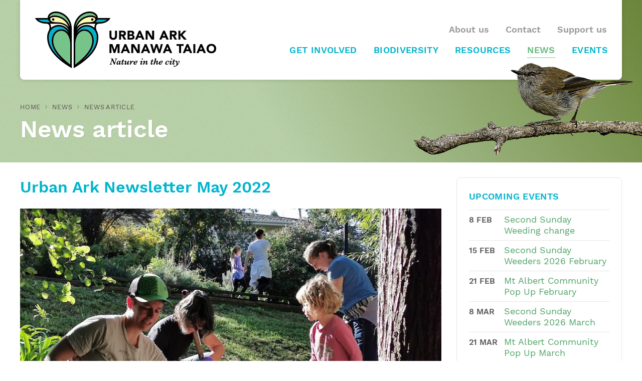

--- FILE ---
content_type: text/html; charset=utf-8
request_url: https://urbanark.nz/news/urban-ark-newsletter-may-2022/
body_size: 4622
content:
<!DOCTYPE html><html lang="en"><head><link rel="canonical" href="https://urbanark.nz/news/urban-ark-newsletter-may-2022/" /><script async src="https://www.googletagmanager.com/gtag/js?id=G-2VS47VGMQ2"></script><script>
	window.dataLayer = window.dataLayer || [];
	function gtag(){dataLayer.push(arguments);}
	gtag('js', new Date());
	gtag('config', 'G-2VS47VGMQ2');</script><meta charset="UTF-8"><meta http-equiv="X-UA-Compatible" content="IE=edge"><meta name="viewport" content="width=device-width, initial-scale=1"><meta name='description' content='Read our May newsletter here.'><meta property="og:site_name" content="Urban Ark – Manawa Taiao"><meta name="twitter:site" content="Urban Ark – Manawa Taiao"><meta property="og:title" content="Urban Ark Newsletter May 2022"><meta name="twitter:title" content="Urban Ark Newsletter May 2022"><meta property="og:url" content="https://urbanark.nz/news/urban-ark-newsletter-may-2022/"><meta property="og:type" content="website"><meta property="og:description" content="Read our May newsletter here."><meta name="twitter:description" content="Read our May newsletter here."><meta property="og:image" content="https://urbanark.nz/site/assets/files/1446/img_20220508_102859.1200x630-u0i1s1q90f1.jpg"><meta name="twitter:card" content="summary_large_image"><meta name="twitter:image" content="https://urbanark.nz/site/assets/files/1446/img_20220508_102859.1200x630-u0i1s1q90f1.jpg"><link rel="icon" type="image/png" href="/favicon.png"><link rel="apple-touch-icon" href="/favicon.png"><title>Urban Ark Newsletter May 2022 • Urban Ark – Manawa Taiao</title><link rel='stylesheet' href='/site/assets/pwpc/pwpc-6eee2529f89c2620c4243331e6dc1852ee625032.css' /><noscript><style>
			.emo_email[id] { display:inline; }
		</style></noscript><script src="https://ajax.googleapis.com/ajax/libs/jquery/3.3.1/jquery.min.js"></script><script>window.jQuery || document.write('
<script src="/site/templates/js/vendor/jquery-3.3.1.min.js?NoMinify"><\/script>')</script></head><body class="template-news_item page-1446 user-guest"><div id="page-wrap"><div id="non-footer"><header id="site-header"><div id="header-inner" class="page-width"><a href="/" id="ua-logo"> <img src="/site/templates/images/urban-ark-logo.png" class="retina" alt="Urban Ark – Manawa Taiao"> </a><nav id="secondary-nav" class="page-width"><ul class='level-1'><li class="level-1 has-children" data-id='1070'><a href='/about-us/'>About us</a><ul class='level-2'><li class="level-2" data-id='1185'><a href='/about-us/our-vision/'>Our vision</a></li><li class="level-2" data-id='1184'><a href='/about-us/our-plan/'>Our plan</a></li><li class="level-2" data-id='1073'><a href='/about-us/our-partners-and-supporters/'>Our partners and supporters</a></li></ul></li><li class="level-1" data-id='1071'><a href='/contact/'>Contact</a></li><li class="level-1" data-id='1281'><a href='/support-us/'>Support us</a></li></ul></nav><nav id="primary-nav" class="page-width"><ul class='level-1'><li class="level-1 has-children" data-id='1063'><a href='/get-involved/'>Get involved</a><ul class='level-2'><li class="level-2" data-id='1072'><a href='/get-involved/join-a-group/'>Join a group</a></li><li class="level-2" data-id='1075'><a href='/get-involved/remove-predators/'>Remove predators</a></li><li class="level-2" data-id='1076'><a href='/get-involved/remove-weeds/'>Remove weeds</a></li><li class="level-2" data-id='1077'><a href='/get-involved/plant-natives/'>Plant natives</a></li><li class="level-2" data-id='1079'><a href='/get-involved/make-your-garden-native-friendly/'>Make your garden native-friendly</a></li><li class="level-2" data-id='1590'><a href='/get-involved/education/'>Education</a></li><li class="level-2" data-id='1428'><a href='/get-involved/become-a-trustee/'>Become a trustee</a></li><li class="level-2" data-id='1221'><a href='/get-involved/other-ways-you-can-help/'>Other ways you can help</a></li></ul></li><li class="level-1 has-children" data-id='1066'><a href='/biodiversity/'>Biodiversity</a><ul class='level-2'><li class="level-2" data-id='1081'><a href='/biodiversity/birds/'>Birds</a></li><li class="level-2" data-id='1083'><a href='/biodiversity/bats/'>Bats</a></li><li class="level-2" data-id='1082'><a href='/biodiversity/skinks-and-geckos/'>Skinks and geckos</a></li><li class="level-2" data-id='1208'><a href='/biodiversity/butterflies-and-moths/'>Butterflies and moths</a></li><li class="level-2" data-id='1084'><a href='/biodiversity/invertebrates/'>Invertebrates</a></li><li class="level-2" data-id='1201'><a href='/biodiversity/taiao-landscapes/'>Taiao / Landscapes</a></li></ul></li><li class="level-1 has-children" data-id='1067'><a href='/resources/'>Resources</a><ul class='level-2'><li class="level-2" data-id='1569'><a href='/resources/maps-of-trapping-activity-in-our-area/'>Maps of trapping activity in our area</a></li><li class="level-2" data-id='1469'><a href='/resources/how-to-trap/'>How to trap</a></li><li class="level-2" data-id='1264'><a href='/resources/the-workshop/'>The Workshop</a></li><li class="level-2" data-id='1195'><a href='/resources/tool-library/'>Tool library</a></li><li class="level-2" data-id='1333'><a href='/resources/promotional-resources/'>Promotional resources</a></li><li class="level-2" data-id='1187'><a href='/resources/pest-monitoring/'>Pest monitoring</a></li><li class="level-2" data-id='1080'><a href='/resources/being-a-good-citizen/'>Being a good citizen</a></li><li class="level-2" data-id='1194'><a href='/resources/cats/'>Cats</a></li><li class="level-2" data-id='1282'><a href='/resources/dogs/'>Dogs</a></li><li class="level-2" data-id='1225'><a href='/resources/businesses/'>Businesses</a></li><li class="level-2" data-id='1088'><a href='/resources/health-safety/'>Health & Safety</a></li><li class="level-2" data-id='1649'><a href='/resources/flood-resilience/'>Flood Resilience</a></li><li class="level-2" data-id='1558'><a href='/resources/policies/'>Policies</a></li></ul></li><li class="level-1 parent" data-id='1068'><a href='/news/'>News</a></li><li class="level-1" data-id='1069'><a href='/events/'>Events</a></li></ul></nav></div><div id="title-block" class="page-width"><nav id="breadcrumbs"><ol><li><a href="/">
Home </a></li><li><a href="/news/">
News </a></li><li id="last-breadcrumb">News article</li></ol></nav><h1 id="page-title">News article</h1></div></header><div id="main-content"><div id="content-cols" class="page-width"><div id="main-col"><div id="body"><div class="text"><article class="news-article"><h2>Urban Ark Newsletter May 2022</h2><p><span class="img-box full-width-image landscape"><img src="/site/assets/files/1446/img_20220508_102859.800x0-u0i1s1q90f1.jpg" alt=""></span>Read our May newsletter <a class="external" href="https://mailchi.mp/992802858b1e/urban-ark-october-newsletter-16102219?e=%5BUNIQID%5D" target="_blank" rel="noreferrer noopener">here</a>.</p><p class="post-date">Posted: 1 June 2022</p></article><div class="pagination"><div class="prev-page"><a href='/news/urban-ark-newsletter-june-2022/'>Prev<span class='hide-xs'> article</span></a></div><div class="centre-text"><a href="/news/">All articles</a></div><div class="next-page"><a href='/news/urban-ark-newsletter-april-2022/'>Next<span class='hide-xs'> article</span></a></div></div></div></div></div><div id="side-col"><div id="upcoming-events" class="outline-box"><h3 class="sidecol-head">Upcoming events</h3><ul><li><a href="/events/second-sunday-weeding-change/?date=1770494400"> <span class="event-date">8 Feb</span> <span class="event-title">Second Sunday Weeding change</span> </a></li><li><a href="/events/second-sunday-weeders-2026-february/?date=1771099200"> <span class="event-date">15 Feb</span> <span class="event-title">Second Sunday Weeders 2026 February</span> </a></li><li><a href="/events/mt-albert-community-pop-up-february/?date=1771617600"> <span class="event-date">21 Feb</span> <span class="event-title">Mt Albert Community Pop Up February</span> </a></li><li><a href="/events/second-sunday-weeders-2026-march/?date=1772913600"> <span class="event-date">8 Mar</span> <span class="event-title">Second Sunday Weeders 2026 March</span> </a></li><li><a href="/events/mt-albert-community-pop-up-march/?date=1774036800"> <span class="event-date">21 Mar</span> <span class="event-title">Mt Albert Community Pop Up March</span> </a></li></ul></div></div></div></div><div id="push-footer"></div></div><div id="footer-bar"><footer id="site-footer"><div id="site-footer-inner" class="page-width"><div class="icon-links"><ul class="social"><li class="facebook"><a href="https://www.facebook.com/ManawaTaiao" target="_blank">Facebook</a></li><li class="instagram"><a href="https://www.instagram.com/urbanarkauckland" target="_blank">Instagram</a></li></ul><a class="newsletter" href="http://eepurl.com/gQJHg9" target="_blank">Subscribe to our newsletter</a></div><div class="credits"><p>© Urban Ark – Manawa Taiao 2026</p><p>Photo credits: Bartek Wyptch (grey warbler)</p><p>Urban Ark – Manawa Taiao logo: <a href="https://www.glennjonesart.com/" target="_blank">Glenn Jones</a></p><p><a href="https://sallis.nz/" target="_blank">Website by RS</a></p></div></div></footer></div><button id="hamburger" class="hamburger--spin" type="button" aria-label="Menu"><span class="hamburger-box"> <span class="hamburger-inner"></span> </span></button></div><nav id="mobile-nav"><ul class='level-1'><li class="level-1 has-children" data-id='1063'><a href='/get-involved/'>Get involved</a><ul class='level-2'><li class="level-2 has-children" data-id='1072'><a href='/get-involved/join-a-group/'>Join a group</a><ul class='level-3'><li class="level-3" data-id='1179'><a href='/get-involved/join-a-group/wai-a-te-ao-f-b-bullock-track-restoration-project/'>Wai-a-te-Ao – F&B Bullock Track Restoration Project</a></li><li class="level-3" data-id='1177'><a href='/get-involved/join-a-group/friends-of-maungawhau/'>Friends of Maungawhau</a></li><li class="level-3" data-id='1155'><a href='/get-involved/join-a-group/nga-ringa-o-te-auaunga-friends-of-oakley-creek/'>Ngā Ringa o Te Auaunga Friends of Oakley Creek</a></li><li class="level-3" data-id='1343'><a href='/get-involved/join-a-group/jaggers-bush-restoration-group/'>Jaggers Bush Restoration Group</a></li><li class="level-3" data-id='1175'><a href='/get-involved/join-a-group/kingsland-eco-neighbourhood/'>Kingsland Eco-neighbourhood</a></li><li class="level-3" data-id='1153'><a href='/get-involved/join-a-group/weona-lemington-coastal-forest-restoration-group/'>Weona Lemington Coastal Forest Restoration Group</a></li><li class="level-3" data-id='1285'><a href='/get-involved/join-a-group/lower-waititko-groups/'>Lower Waitītko groups</a></li><li class="level-3" data-id='1392'><a href='/get-involved/join-a-group/maungawhau-ecological-halo/'>Maungawhau Ecological Halo</a></li><li class="level-3" data-id='1151'><a href='/get-involved/join-a-group/oakley-loop-group/'>Oakley Loop Group</a></li><li class="level-3" data-id='1245'><a href='/get-involved/join-a-group/pest-free-gladstone/'>Pest Free Gladstone</a></li><li class="level-3" data-id='1437'><a href='/get-involved/join-a-group/pest-free-balmoral/'>Pest Free Balmoral</a></li><li class="level-3" data-id='1161'><a href='/get-involved/join-a-group/pest-free-mt-eden/'>Pest Free Mt Eden</a></li><li class="level-3" data-id='1157'><a href='/get-involved/join-a-group/pest-free-owairaka/'>Pest Free Ōwairaka</a></li><li class="level-3" data-id='1147'><a href='/get-involved/join-a-group/pest-free-pt-chevalier/'>Pest Free Pt Chevalier</a></li><li class="level-3" data-id='1247'><a href='/get-involved/join-a-group/pest-free-sandringham/'>Pest Free Sandringham</a></li><li class="level-3" data-id='1159'><a href='/get-involved/join-a-group/pest-free-waterview/'>Pest Free Waterview</a></li><li class="level-3" data-id='1163'><a href='/get-involved/join-a-group/predator-free-grey-lynn/'>Predator Free Grey Lynn</a></li><li class="level-3" data-id='1399'><a href='/get-involved/join-a-group/predator-free-herne-bay-ponsonby/'>Predator Free Herne Bay-Ponsonby</a></li><li class="level-3" data-id='1167'><a href='/get-involved/join-a-group/predator-free-morningside-western-springs/'>Predator Free Morningside / Western Springs</a></li><li class="level-3" data-id='1165'><a href='/get-involved/join-a-group/manu-tioriori-i-te-uru-western-songbird-project/'>Manu Tīoriori I Te Uru / Western Songbird Project</a></li><li class="level-3" data-id='1173'><a href='/get-involved/join-a-group/predator-free-westmere-te-rehu-konihi-kore/'>Predator Free Westmere / Te Rehu Konihi Kore</a></li><li class="level-3" data-id='1149'><a href='/get-involved/join-a-group/steps/'>STEPS</a></li><li class="level-3" data-id='1361'><a href='/get-involved/join-a-group/urban-ark-manawa-taiao/'>Urban Ark – Manawa Taiao</a></li><li class="level-3" data-id='1382'><a href='/get-involved/join-a-group/wellpark-streamers/'>Wellpark Streamers</a></li><li class="level-3" data-id='1439'><a href='/get-involved/join-a-group/conservation-volunteeers-nz/'>Conservation Volunteeers NZ</a></li><li class="level-3" data-id='1503'><a href='/get-involved/join-a-group/chamberlain-conservation-group/'>Chamberlain Conservation Group</a></li><li class="level-3" data-id='1518'><a href='/get-involved/join-a-group/bluegreens-meola-creek-restoration-project/'>Bluegreens Meola Creek Restoration Project</a></li><li class="level-3" data-id='1533'><a href='/get-involved/join-a-group/te-wai-orea/'>Te Wai Ōrea</a></li><li class="level-3" data-id='1541'><a href='/get-involved/join-a-group/titikopuke-habitat-initiative/'>Tītīkōpuke Habitat Initiative</a></li></ul></li><li class="level-2 has-children" data-id='1075'><a href='/get-involved/remove-predators/'>Remove predators</a><ul class='level-3'><li class="level-3" data-id='1191'><a href='/get-involved/remove-predators/rats/'>Rats</a></li><li class="level-3" data-id='1249'><a href='/get-involved/remove-predators/possums/'>Possums</a></li><li class="level-3" data-id='1233'><a href='/get-involved/remove-predators/stoats/'>Stoats</a></li><li class="level-3" data-id='1210'><a href='/get-involved/remove-predators/hedgehogs/'>Hedgehogs</a></li><li class="level-3" data-id='1209'><a href='/get-involved/remove-predators/wasps/'>Wasps</a></li></ul></li><li class="level-2" data-id='1076'><a href='/get-involved/remove-weeds/'>Remove weeds</a></li><li class="level-2" data-id='1077'><a href='/get-involved/plant-natives/'>Plant natives</a></li><li class="level-2" data-id='1079'><a href='/get-involved/make-your-garden-native-friendly/'>Make your garden native-friendly</a></li><li class="level-2 has-children" data-id='1590'><a href='/get-involved/education/'>Education</a><ul class='level-3'><li class="level-3" data-id='1592'><a href='/get-involved/education/te-wai-orea-education-programme/'>Te Wai Ōrea Education Programme</a></li><li class="level-3" data-id='1591'><a href='/get-involved/education/schools-engagement-programme/'>Schools Engagement Programme</a></li></ul></li><li class="level-2" data-id='1428'><a href='/get-involved/become-a-trustee/'>Become a trustee</a></li><li class="level-2" data-id='1221'><a href='/get-involved/other-ways-you-can-help/'>Other ways you can help</a></li></ul></li><li class="level-1 has-children" data-id='1066'><a href='/biodiversity/'>Biodiversity</a><ul class='level-2'><li class="level-2 has-children" data-id='1081'><a href='/biodiversity/birds/'>Birds</a><ul class='level-3'><li class="level-3" data-id='1302'><a href='/biodiversity/birds/kaka/'>Kākā</a></li><li class="level-3" data-id='1306'><a href='/biodiversity/birds/kakariki/'>Kākāriki</a></li><li class="level-3" data-id='1198'><a href='/biodiversity/birds/kereru/'>Kererū</a></li><li class="level-3" data-id='1303'><a href='/biodiversity/birds/korimako-bellbird/'>Korimako / Bellbird</a></li><li class="level-3" data-id='1305'><a href='/biodiversity/birds/riroriro-grey-warbler/'>Riroriro / Grey Warbler</a></li><li class="level-3" data-id='1297'><a href='/biodiversity/birds/torea-south-island-pied-oystercatcher/'>Tōrea / South Island Pied Oystercatcher</a></li><li class="level-3" data-id='1307'><a href='/biodiversity/birds/ruru-morepork/'>Ruru / Morepork</a></li><li class="level-3" data-id='1197'><a href='/biodiversity/birds/tui/'>Tūī</a></li><li class="level-3" data-id='1199'><a href='/biodiversity/birds/white-faced-heron/'>White-faced heron</a></li><li class="level-3" data-id='1342'><a href='/biodiversity/birds/rogues-gallery/'>Rogues gallery</a></li></ul></li><li class="level-2" data-id='1083'><a href='/biodiversity/bats/'>Bats</a></li><li class="level-2" data-id='1082'><a href='/biodiversity/skinks-and-geckos/'>Skinks and geckos</a></li><li class="level-2" data-id='1208'><a href='/biodiversity/butterflies-and-moths/'>Butterflies and moths</a></li><li class="level-2" data-id='1084'><a href='/biodiversity/invertebrates/'>Invertebrates</a></li><li class="level-2 has-children" data-id='1201'><a href='/biodiversity/taiao-landscapes/'>Taiao / Landscapes</a><ul class='level-3'><li class="level-3" data-id='1269'><a href='/biodiversity/taiao-landscapes/maunga-volcanoes/'>Maunga / volcanoes</a></li><li class="level-3 has-children" data-id='1545'><a href='/biodiversity/taiao-landscapes/awa-streams/'>Awa / streams</a><ul class='level-4'><li class="level-4" data-id='1258'><a href='/biodiversity/taiao-landscapes/awa-streams/te-auaunga-oakley-creek/'>Te Auaunga / Oakley Creek</a></li></ul></li><li class="level-3 has-children" data-id='1546'><a href='/biodiversity/taiao-landscapes/ngahere-forests/'>Ngāhere / forests</a><ul class='level-4'><li class="level-4" data-id='1328'><a href='/biodiversity/taiao-landscapes/ngahere-forests/lava-rock-forests/'>Lava Rock Forests</a></li></ul></li></ul></li></ul></li><li class="level-1 has-children" data-id='1067'><a href='/resources/'>Resources</a><ul class='level-2'><li class="level-2" data-id='1569'><a href='/resources/maps-of-trapping-activity-in-our-area/'>Maps of trapping activity in our area</a></li><li class="level-2 has-children" data-id='1469'><a href='/resources/how-to-trap/'>How to trap</a><ul class='level-3'><li class="level-3 has-children" data-id='1471'><a href='/resources/how-to-trap/trapping-rats/'>Trapping rats</a><ul class='level-4'><li class="level-4" data-id='1476'><a href='/resources/how-to-trap/trapping-rats/advanced-rat-trapping-tips/'>Advanced rat trapping tips</a></li><li class="level-4" data-id='1557'><a href='/resources/how-to-trap/trapping-rats/avoiding-catching-birds/'>Avoiding catching birds</a></li></ul></li><li class="level-3" data-id='1472'><a href='/resources/how-to-trap/trapping-possums/'>Trapping possums</a></li><li class="level-3" data-id='1473'><a href='/resources/how-to-trap/trapping-stoats/'>Trapping stoats</a></li><li class="level-3" data-id='1474'><a href='/resources/how-to-trap/anfa-pulsing/'>ANFA pulsing</a></li><li class="level-3" data-id='1259'><a href='/resources/how-to-trap/recording-your-trapping-activity/'>Recording your trapping activity</a></li></ul></li><li class="level-2 has-children" data-id='1264'><a href='/resources/the-workshop/'>The Workshop</a><ul class='level-3'><li class="level-3" data-id='1276'><a href='/resources/the-workshop/making-trap-tunnels/'>Making trap tunnels</a></li><li class="level-3" data-id='1260'><a href='/resources/the-workshop/rat-proof-your-compost/'>Rat-proof your compost</a></li><li class="level-3" data-id='1277'><a href='/resources/the-workshop/build-a-weta-hotel/'>Build a wētā hotel</a></li><li class="level-3" data-id='1407'><a href='/resources/the-workshop/nest-boxes-for-ruru/'>Nest boxes for ruru</a></li></ul></li><li class="level-2" data-id='1195'><a href='/resources/tool-library/'>Tool library</a></li><li class="level-2" data-id='1333'><a href='/resources/promotional-resources/'>Promotional resources</a></li><li class="level-2 has-children" data-id='1187'><a href='/resources/pest-monitoring/'>Pest monitoring</a><ul class='level-3'><li class="level-3" data-id='1188'><a href='/resources/pest-monitoring/chew-cards/'>Chew cards</a></li><li class="level-3" data-id='1189'><a href='/resources/pest-monitoring/wax-tags/'>Wax tags</a></li><li class="level-3" data-id='1190'><a href='/resources/pest-monitoring/tracking-tunnels/'>Tracking tunnels</a></li></ul></li><li class="level-2" data-id='1080'><a href='/resources/being-a-good-citizen/'>Being a good citizen</a></li><li class="level-2" data-id='1194'><a href='/resources/cats/'>Cats</a></li><li class="level-2" data-id='1282'><a href='/resources/dogs/'>Dogs</a></li><li class="level-2" data-id='1225'><a href='/resources/businesses/'>Businesses</a></li><li class="level-2" data-id='1088'><a href='/resources/health-safety/'>Health & Safety</a></li><li class="level-2" data-id='1649'><a href='/resources/flood-resilience/'>Flood Resilience</a></li><li class="level-2" data-id='1558'><a href='/resources/policies/'>Policies</a></li></ul></li><li class="level-1 parent" data-id='1068'><a href='/news/'>News</a></li><li class="level-1" data-id='1069'><a href='/events/'>Events</a></li><li class="level-1 has-children" data-id='1070'><a href='/about-us/'>About us</a><ul class='level-2'><li class="level-2" data-id='1185'><a href='/about-us/our-vision/'>Our vision</a></li><li class="level-2" data-id='1184'><a href='/about-us/our-plan/'>Our plan</a></li><li class="level-2" data-id='1073'><a href='/about-us/our-partners-and-supporters/'>Our partners and supporters</a></li></ul></li><li class="level-1" data-id='1071'><a href='/contact/'>Contact</a></li><li class="level-1" data-id='1281'><a href='/support-us/'>Support us</a></li></ul></nav><div id="body-overlay"></div><script src='/site/assets/pwpc/pwpc-7a26bc56e6342c0cdaa2b5577abe0c7bbdbef8fc.js'></script></body></html>

--- FILE ---
content_type: text/css; charset=UTF-8
request_url: https://urbanark.nz/site/assets/pwpc/pwpc-6eee2529f89c2620c4243331e6dc1852ee625032.css
body_size: 10647
content:
@font-face{font-family:'Work Sans';src:url(../../templates/stylesheets/fonts/hinted-subset-WorkSans-Regular.woff2) format('woff2'),url(../../templates/stylesheets/fonts/hinted-subset-WorkSans-Regular.woff) format('woff');font-weight:normal;font-style:normal}@font-face{font-family:'Work Sans';src:url(../../templates/stylesheets/fonts/hinted-subset-WorkSans-Italic.woff2) format('woff2'),url(../../templates/stylesheets/fonts/hinted-subset-WorkSans-Italic.woff) format('woff');font-weight:normal;font-style:italic}@font-face{font-family:'Work Sans';src:url(../../templates/stylesheets/fonts/hinted-subset-WorkSans-SemiBold.woff2) format('woff2'),url(../../templates/stylesheets/fonts/hinted-subset-WorkSans-SemiBold.woff) format('woff');font-weight:bold;font-style:normal}@font-face{font-family:'Work Sans';src:url(../../templates/stylesheets/fonts/hinted-subset-WorkSans-SemiBoldItalic.woff2) format('woff2'),url(../../templates/stylesheets/fonts/hinted-subset-WorkSans-SemiBoldItalic.woff) format('woff');font-weight:bold;font-style:italic}@font-face{font-family:'Triangles';src:url(../../templates/stylesheets/fonts/hinted-subset-Triangles.woff2) format('woff2'),url(../../templates/stylesheets/fonts/hinted-subset-Triangles.woff) format('woff');font-weight:normal;font-style:normal}.fr-window,.fr-window [class^="fr-"],.fr-overlay,.fr-overlay [class^="fr-"],.fr-spinner,.fr-spinner [class^="fr-"]{box-sizing:border-box}.fr-window{position:fixed;width:100%;height:100%;top:0;left:0;font:13px/20px "Lucida Sans","Lucida Sans Unicode","Lucida Grande",Verdana,Arial,sans-serif;transform:translateZ(0)}.fr-overlay{z-index:99998}.fr-window{z-index:99999}.fr-spinner{z-index:100000}.fr-overlay{position:fixed;top:0;left:0;height:100%;width:100%}.fr-overlay-background{float:left;width:100%;height:100%;background:#000;opacity:.9;filter:alpha(opacity=90)}.fr-overlay-ui-fullclick .fr-overlay-background{background:#292929;opacity:1;filter:alpha(opacity=100)}.fr-window.fr-mobile-touch,.fr-overlay.fr-mobile-touch{position:absolute;overflow:visible}.fr-measured{margin:0!important;min-width:0!important;min-height:0!important}.fr-box{position:absolute;top:0;left:0;width:100%;height:100%}.fr-pages{position:absolute;width:100%;height:100%;overflow:hidden;-webkit-user-select:none;-khtml-user-select:none;-moz-user-select:none;-ms-user-select:none;user-select:none}.fr-page{position:absolute;width:100%;height:100%}.fr-container{position:absolute;top:0;left:0;right:0;bottom:0;margin:0;padding:0;text-align:center}.fr-hovering-clickable .fr-container{cursor:pointer}.fr-ui-inside .fr-container{padding:20px 20px}.fr-ui-inside.fr-no-sides .fr-container{padding:20px}.fr-ui-outside .fr-container{padding:20px 82px}.fr-ui-outside.fr-no-sides .fr-container{padding:20px 48px}@media all and (max-width:700px) and (orientation:portrait),all and (orientation:landscape) and (max-height:700px){.fr-ui-inside .fr-container{padding:12px 12px}.fr-ui-inside.fr-no-sides .fr-container{padding:12px}.fr-ui-outside .fr-container{padding:12px 72px}.fr-ui-outside.fr-no-sides .fr-container{padding:12px 48px}}@media all and (max-width:500px) and (orientation:portrait),all and (orientation:landscape) and (max-height:500px){.fr-ui-inside .fr-container{padding:0 0}.fr-ui-inside.fr-no-sides .fr-container{padding:0}.fr-ui-outside .fr-container{padding:0 72px}.fr-ui-outside.fr-no-sides .fr-container{padding:0 48px}}.fr-ui-fullclick .fr-container{padding:0}.fr-ui-fullclick.fr-no-sides .fr-container{padding:0}.fr-ui-fullclick.fr-type-video .fr-container{padding:0 62px}.fr-ui-fullclick.fr-no-sides.fr-type-video .fr-container{padding:48px 0}.fr-overflow-y .fr-container{padding-top:0!important;padding-bottom:0!important}.fr-content,.fr-content-background{position:absolute;top:50%;left:50%;overflow:visible}.fr-content-element{float:left;width:100%;height:100%}.fr-content-background{background:#101010}.fr-info{position:absolute;top:0;left:0;width:100%;color:#efefef;font-size:13px;line-height:20px;text-align:left;-webkit-text-size-adjust:none;text-size-adjust:none;-webkit-user-select:text;-khtml-user-select:text;-moz-user-select:text;-ms-user-select:text;user-select:text}.fr-info-background{position:absolute;top:0;left:0;height:100%;width:100%;background:#000;line-height:1%;filter:none;opacity:1}.fr-ui-inside .fr-info-background{filter:alpha(opacity=80);opacity:.8;zoom:1}.fr-ui-outside .fr-info-background{background:#0d0d0d}.fr-content .fr-info{top:auto;bottom:0}.fr-info-padder{display:block;overflow:hidden;padding:12px;position:relative;width:auto}.fr-caption{width:auto;display:inline}.fr-position{color:#b3b3b3;float:right;line-height:21px;opacity:.99;position:relative;text-align:right;margin-left:15px;white-space:nowrap}.fr-position-outside,.fr-position-inside{position:absolute;bottom:0;right:0;margin:12px;width:auto;padding:2px 8px;border-radius:10px;font-size:11px;line-height:20px;text-shadow:0 1px 0 rgba(0,0,0,.4);display:none;overflow:hidden;white-space:nowrap;-webkit-text-size-adjust:none;text-size-adjust:none;-webkit-user-select:text;-khtml-user-select:text;-moz-user-select:text;-ms-user-select:text;user-select:text}.fr-position-inside{border:0}.fr-position-background{position:absolute;top:0;left:0;width:100%;height:100%;background:#0d0d0d;filter:alpha(opacity=80);opacity:.8;zoom:1}.fr-position-text{color:#b3b3b3}.fr-position-outside .fr-position-text,.fr-position-inside .fr-position-text{float:left;position:relative;text-shadow:0 1px 1px rgba(0,0,0,.3);opacity:1}.fr-ui-outside .fr-position-outside{display:block}.fr-ui-outside .fr-info .fr-position{display:none}.fr-ui-inside.fr-no-caption .fr-position-inside{display:block}.fr-info a,.fr-info a:hover{color:#ccc;border:0;background:none;text-decoration:underline}.fr-info a:hover{color:#eee}.fr-ui-outside.fr-no-caption .fr-info{display:none}.fr-ui-inside.fr-no-caption .fr-caption{display:none}.fr-stroke{position:absolute;top:0;left:0;width:100%;height:1px}.fr-stroke-vertical{width:1px;height:100%}.fr-stroke-horizontal{padding:0 1px}.fr-stroke-right{left:auto;right:0}.fr-stroke-bottom{top:auto;bottom:0}.fr-stroke-color{float:left;width:100%;height:100%;background:rgba(255,255,255,.08)}.fr-info .fr-stroke-color{background:rgba(80,80,80,.3)}.fr-ui-outside.fr-has-caption .fr-content .fr-stroke-bottom{display:none}.fr-ui-fullclick .fr-stroke{display:none}.fr-ui-fullclick .fr-content-background{box-shadow:none}.fr-info .fr-stroke-top{display:none}.fr-side{position:absolute;top:50%;width:54px;height:72px;margin:0 9px;margin-top:-36px;cursor:pointer;-webkit-user-select:none;-moz-user-select:none;user-select:none;zoom:1}.fr-side-previous{left:0}.fr-side-next{right:0;left:auto}.fr-side-disabled{cursor:default}.fr-side-hidden{display:none!important}.fr-side-button{float:left;width:100%;height:100%;margin:0;padding:0}.fr-side-button-background{position:absolute;top:0;left:0;width:100%;height:100%;background-color:#101010}.fr-side-button-icon{float:left;position:relative;height:100%;width:100%;zoom:1;background-position:50% 50%;background-repeat:no-repeat}@media all and (max-width:500px) and (orientation:portrait),all and (orientation:landscape) and (max-height:414px){.fr-side{width:54px;height:60px;margin:0;margin-top:-30px}.fr-side-button{width:48px;height:60px;margin:0 3px}}.fr-close{position:absolute;width:48px;height:48px;top:0;right:0;cursor:pointer;-webkit-user-select:none;-moz-user-select:none;user-select:none}.fr-close-background,.fr-close-icon{position:absolute;top:12px;left:12px;height:26px;width:26px;background-position:50% 50%;background-repeat:no-repeat}.fr-close-background{background-color:#000}.fr-thumbnails{position:absolute;overflow:hidden}.fr-thumbnails-disabled .fr-thumbnails{display:none!important}.fr-thumbnails-horizontal .fr-thumbnails{width:100%;height:12%;min-height:74px;max-height:160px;bottom:0}.fr-thumbnails-vertical .fr-thumbnails{height:100%;width:10%;min-width:74px;max-width:160px;left:0}.fr-thumbnails,.fr-thumbnails *{-webkit-user-select:none;-khtml-user-select:none;-moz-user-select:none;-ms-user-select:none;user-select:none}.fr-thumbnails-wrapper{position:absolute;top:0;left:50%;height:100%}.fr-thumbnails-vertical .fr-thumbnails-wrapper{top:50%;left:0}.fr-thumbnails-slider{position:relative;width:100%;height:100%;float:left;zoom:1}.fr-thumbnails-slider-slide{position:absolute;top:0;left:0;height:100%}.fr-thumbnails-thumbs{float:left;height:100%;overflow:hidden;position:relative;top:0;left:0}.fr-thumbnails-slide{position:absolute;top:0;height:100%;width:100%}.fr-thumbnail-frame{position:absolute;zoom:1;overflow:hidden}.fr-thumbnail{position:absolute;width:30px;height:100%;left:50%;top:50%;zoom:1;cursor:pointer;margin:0 10px}.fr-ltIE9 .fr-thumbnail *{overflow:hidden;z-index:1;zoom:1}.fr-thumbnail-wrapper{position:relative;background:#161616;width:100%;height:100%;float:left;overflow:hidden;display:inline;z-index:0}.fr-thumbnail-overlay{cursor:pointer}.fr-thumbnail-active .fr-thumbnail-overlay{cursor:default}.fr-thumbnail-overlay,.fr-thumbnail-overlay-background,.fr-thumbnail-overlay-border{position:absolute;top:0;left:0;width:100%;height:100%;border-width:0;overflow:hidden;border-style:solid;border-color:transparent}.fr-ltIE9 .fr-thumbnail-overlay-border{border-width:0!important}.fr-thumbnail .fr-thumbnail-image{position:absolute;filter:alpha(opacity=85);opacity:.85;max-width:none}.fr-thumbnail:hover .fr-thumbnail-image,.fr-thumbnail-active:hover .fr-thumbnail-image{filter:alpha(opacity=99);opacity:.99}.fr-thumbnail-active .fr-thumbnail-image,.fr-thumbnail-active:hover .fr-thumbnail-image{filter:alpha(opacity=35);opacity:.35}.fr-thumbnail-active{cursor:default}.fr-thumbnail-loading,.fr-thumbnail-loading-background,.fr-thumbnail-loading-icon{position:absolute;top:0;left:0;width:100%;height:100%}.fr-thumbnail-loading-background{background-color:#161616;background-position:50% 50%;background-repeat:no-repeat;opacity:.8;position:relative;float:left}.fr-thumbnail-loading-icon{display:none}.fr-thumbnail-error .fr-thumbnail-image{position:absolute;top:0;left:0;width:100%;height:100%;background-color:#202020}.fr-thumbnails-side{float:left;height:100%;width:28px;margin:0 5px;position:relative;overflow:hidden}.fr-thumbnails-side-previous{margin-left:12px}.fr-thumbnails-side-next{margin-right:12px}.fr-thumbnails-vertical .fr-thumbnails-side{height:28px;width:100%;margin:10px 0}.fr-thumbnails-vertical .fr-thumbnails-side-previous{margin-top:20px}.fr-thumbnails-vertical .fr-thumbnails-side-next{margin-bottom:20px}.fr-thumbnails-side-button{position:absolute;top:50%;left:50%;margin-top:-14px;margin-left:-14px;width:28px;height:28px;cursor:pointer}.fr-thumbnails-side-button-background{position:absolute;top:0;left:0;height:100%;width:100%;filter:alpha(opacity=80);opacity:.8;-moz-transition:background-color .2s ease-in;-webkit-transition:background-color .2s ease-in;transition:background-color .2s ease-in;background-color:#333;cursor:pointer;border-radius:4px}.fr-thumbnails-side-button:hover .fr-thumbnails-side-button-background{background-color:#3b3b3b}.fr-thumbnails-side-button-disabled *{cursor:default}.fr-thumbnails-side-button-disabled:hover .fr-thumbnails-side-button-background{background-color:#333}.fr-thumbnails-side-button-icon{height:42px;width:42px;position:absolute;top:0;left:0;width:100%;height:100%}.fr-thumbnails-vertical .fr-thumbnails-side,.fr-thumbnails-vertical .fr-thumbnails-thumbs,.fr-thumbnails-vertical .fr-thumbnail-frame{clear:both}.fr-window-ui-fullclick .fr-thumbnails{background:#090909}.fr-window-ui-fullclick.fr-thumbnails-enabled.fr-thumbnails-horizontal .fr-info .fr-stroke-bottom{display:block!important}.fr-window-ui-fullclick.fr-thumbnails-enabled.fr-thumbnails-vertical .fr-info .fr-stroke-left{display:block!important}.fr-thumbnails-horizontal .fr-thumbnails-thumbs{padding:12px 5px}.fr-thumbnails-vertical .fr-thumbnails-thumbs{padding:5px 12px}.fr-thumbnails-measured .fr-thumbnails-thumbs{padding:0!important}@media all and (min-height:700px){.fr-thumbnails-horizontal .fr-thumbnails-thumbs{padding:16px 8px}.fr-thumbnails-horizontal .fr-thumbnails-side{margin:0 8px}.fr-thumbnails-horizontal .fr-thumbnails-side-previous{margin-left:16px}.fr-thumbnails-horizontal .fr-thumbnails-side-next{margin-right:16px}}@media all and (min-height:980px){.fr-thumbnails-horizontal .fr-thumbnails-thumbs{padding:20px 10px}.fr-thumbnails-horizontal .fr-thumbnails-side{margin:0 10px}.fr-thumbnails-horizontal .fr-thumbnails-side-previous{margin-left:20px}.fr-thumbnails-horizontal .fr-thumbnails-side-next{margin-right:20px}}@media all and (min-width:1200px){.fr-thumbnails-vertical .fr-thumbnails-thumbs{padding:8px 16px}.fr-thumbnails-vertical .fr-thumbnails-side{margin:0 8px}.fr-thumbnails-vertical .fr-thumbnails-side-previous{margin-top:16px}.fr-thumbnails-vertical .fr-thumbnails-side-next{margin-bottom:16px}}@media all and (min-width:1800px){.fr-thumbnails-vertical .fr-thumbnails-thumbs{padding:10px 20px}.fr-thumbnails-vertical .fr-thumbnails-side{margin:10px 0}.fr-thumbnails-vertical .fr-thumbnails-side-previous{margin-top:20px}.fr-thumbnails-vertical .fr-thumbnails-side-next{margin-bottom:20px}}@media all and (max-width:500px) and (orientation:portrait),all and (orientation:landscape) and (max-height:500px){.fr-thumbnails-horizontal .fr-thumbnails{display:none!important}}@media all and (max-width:700px) and (orientation:portrait),all and (orientation:landscape) and (max-height:414px){.fr-thumbnails-vertical .fr-thumbnails{display:none!important}}@media all and (max-width:500px) and (orientation:portrait),all and (orientation:landscape) and (max-height:414px){.fr-page{min-width:100%}.fr-page{min-height:100%}}.fr-window-ui-fullclick .fr-side-next-outside,.fr-window-ui-fullclick .fr-side-previous-outside,.fr-window-ui-fullclick .fr-close-outside,.fr-window-ui-fullclick .fr-content .fr-side-next,.fr-window-ui-fullclick .fr-content .fr-side-previous,.fr-window-ui-fullclick .fr-content .fr-close,.fr-window-ui-fullclick .fr-content .fr-info,.fr-window-ui-outside .fr-side-next-fullclick,.fr-window-ui-outside .fr-side-previous-fullclick,.fr-window-ui-outside .fr-close-fullclick,.fr-window-ui-outside .fr-content .fr-side-next,.fr-window-ui-outside .fr-content .fr-side-previous,.fr-window-ui-outside .fr-content .fr-close,.fr-window-ui-outside .fr-content .fr-info,.fr-window-ui-inside .fr-page>.fr-info,.fr-window-ui-inside .fr-side-next-fullclick,.fr-window-ui-inside .fr-side-previous-fullclick,.fr-window-ui-inside .fr-close-fullclick,.fr-window-ui-inside .fr-side-next-outside,.fr-window-ui-inside .fr-side-previous-outside,.fr-window-ui-inside .fr-close-outside{display:none!important}.fr-toggle-ui{opacity:0;-webkit-transition:opacity .3s;transition:opacity .3s}.fr-visible-fullclick-ui .fr-box>.fr-toggle-ui,.fr-visible-inside-ui .fr-ui-inside .fr-toggle-ui{opacity:1}.fr-hidden-fullclick-ui .fr-box>.fr-toggle-ui,.fr-hidden-inside-ui .fr-ui-inside .fr-toggle-ui{-webkit-transition:opacity .3s;transition:opacity .3s}.fr-ltIE9.fr-hidden-fullclick-ui .fr-box>.fr-toggle-ui,.fr-ltIE9.fr-hidden-inside-ui .fr-ui-inside .fr-toggle-ui{display:none}.fr-spinner{position:fixed;width:52px;height:52px;background:#101010;background:rgba(16,16,16,.85);border-radius:5px}.fr-spinner div{position:absolute;top:0;left:0;height:64%;width:64%;margin-left:18%;margin-top:18%;opacity:1;-webkit-animation:fresco-12 1.2s infinite ease-in-out;animation:fresco-12 1.2s infinite ease-in-out}.fr-spinner div:after{content:'';position:absolute;top:0;left:50%;width:2px;height:8px;margin-left:-1px;background:#fff;box-shadow:0 0 1px rgba(0,0,0,0)}.fr-spinner div.fr-spin-1{-ms-transform:rotate(30deg);-webkit-transform:rotate(30deg);transform:rotate(30deg);-webkit-animation-delay:-1.1s;animation-delay:-1.1s}.fr-spinner div.fr-spin-2{-ms-transform:rotate(60deg);-webkit-transform:rotate(60deg);transform:rotate(60deg);-webkit-animation-delay:-1.0s;animation-delay:-1.0s}.fr-spinner div.fr-spin-3{-ms-transform:rotate(90deg);-webkit-transform:rotate(90deg);transform:rotate(90deg);-webkit-animation-delay:-0.9s;animation-delay:-0.9s}.fr-spinner div.fr-spin-4{-ms-transform:rotate(120deg);-webkit-transform:rotate(120deg);transform:rotate(120deg);-webkit-animation-delay:-0.8s;animation-delay:-0.8s}.fr-spinner div.fr-spin-5{-ms-transform:rotate(150deg);-webkit-transform:rotate(150deg);transform:rotate(150deg);-webkit-animation-delay:-0.7s;animation-delay:-0.7s}.fr-spinner div.fr-spin-6{-ms-transform:rotate(180deg);-webkit-transform:rotate(180deg);transform:rotate(180deg);-webkit-animation-delay:-0.6s;animation-delay:-0.6s}.fr-spinner div.fr-spin-6{-ms-transform:rotate(180deg);-webkit-transform:rotate(180deg);transform:rotate(180deg);-webkit-animation-delay:-0.6s;animation-delay:-0.6s}.fr-spinner div.fr-spin-7{-ms-transform:rotate(210deg);-webkit-transform:rotate(210deg);transform:rotate(210deg);-webkit-animation-delay:-0.5s;animation-delay:-0.5s}.fr-spinner div.fr-spin-8{-ms-transform:rotate(240deg);-webkit-transform:rotate(240deg);transform:rotate(240deg);-webkit-animation-delay:-0.4s;animation-delay:-0.4s}.fr-spinner div.fr-spin-9{-ms-transform:rotate(270deg);-webkit-transform:rotate(270deg);transform:rotate(270deg);-webkit-animation-delay:-0.3s;animation-delay:-0.3s}.fr-spinner div.fr-spin-10{-ms-transform:rotate(300deg);-webkit-transform:rotate(300deg);transform:rotate(300deg);-webkit-animation-delay:-0.2s;animation-delay:-0.2s}.fr-spinner div.fr-spin-11{-ms-transform:rotate(330deg);-webkit-transform:rotate(330deg);transform:rotate(330deg);-webkit-animation-delay:-0.1s;animation-delay:-0.1s}.fr-spinner div.fr-spin-12{-ms-transform:rotate(360deg);-webkit-transform:rotate(360deg);transform:rotate(360deg);-webkit-animation-delay:0s;animation-delay:0s}@-webkit-keyframes fresco-12{0%{opacity:1}100%{opacity:0}}@keyframes fresco-12{0%{opacity:1}100%{opacity:0}}.fr-thumbnail-spinner{position:absolute;top:50%;left:50%;margin-top:-20px;margin-left:-20px;width:40px;height:40px}.fr-thumbnail-spinner-spin{position:relative;float:left;margin:8px 0 0 8px;text-indent:-9999em;border-top:2px solid rgba(255,255,255,.2);border-right:2px solid rgba(255,255,255,.2);border-bottom:2px solid rgba(255,255,255,.2);border-left:2px solid #fff;-webkit-animation:fr-thumbnail-spin 1.1s infinite linear;animation:fr-thumbnail-spin 1.1s infinite linear}.fr-thumbnail-spinner-spin,.fr-thumbnail-spinner-spin:after{border-radius:50%;width:24px;height:24px}@-webkit-keyframes fr-thumbnail-spin{0%{-webkit-transform:rotate(0deg);transform:rotate(0deg)}100%{-webkit-transform:rotate(360deg);transform:rotate(360deg)}}@keyframes fr-thumbnail-spin{0%{-webkit-transform:rotate(0deg);transform:rotate(0deg)}100%{-webkit-transform:rotate(360deg);transform:rotate(360deg)}}.fr-error{float:left;position:relative;background-color:#ca3434;width:160px;height:160px}.fr-error-icon{position:absolute;width:42px;height:42px;top:50%;left:50%;margin-left:-21px;margin-top:-21px}.fr-window-skin-fresco .fr-side-button-icon,.fr-window-skin-fresco .fr-close-icon,.fr-window-skin-fresco .fr-thumbnails-side-button-icon,.fr-window-skin-fresco .fr-error-icon{background-image:url(../../templates/js/fresco/skins/fresco/sprite.svg)}.fr-window-skin-fresco.fr-no-svg .fr-side-button-icon,.fr-window-skin-fresco.fr-no-svg .fr-close-icon,.fr-window-skin-fresco.fr-no-svg .fr-thumbnails-side-button-icon,.fr-window-skin-fresco.fr-no-svg .fr-error-icon{background-image:url(../../templates/js/fresco/skins/fresco/sprite.png)}.fr-window-skin-fresco .fr-error-icon{background-position:-160px -126px}.fr-window-skin-fresco .fr-content-background{background:#101010;box-shadow:0 0 5px rgba(0,0,0,.4)}.fr-window-skin-fresco.fr-window-ui-fullclick .fr-content-background{box-shadow:none}.fr-window-skin-fresco .fr-thumbnail-wrapper{box-shadow:0 0 3px rgba(0,0,0,.3)}.fr-window-skin-fresco .fr-thumbnail-active .fr-thumbnail-wrapper{box-shadow:0 0 1px rgba(0,0,0,.1)}.fr-window-skin-fresco .fr-side-button-background{background-color:transparent}.fr-window-skin-fresco .fr-side-previous .fr-side-button-icon{background-position:-13px -14px}.fr-window-skin-fresco .fr-side-next .fr-side-button-icon{background-position:-93px -14px}.fr-window-skin-fresco .fr-side-previous:hover .fr-side-button-icon{background-position:-13px -114px}.fr-window-skin-fresco .fr-side-next:hover .fr-side-button-icon{background-position:-93px -114px}.fr-window-skin-fresco.fr-no-svg .fr-hovering-previous .fr-side-previous .fr-side-button-icon,.fr-window-skin-fresco.fr-no-svg.fr-mobile-touch .fr-side-previous .fr-side-button-icon{background-position:-13px -114px}.fr-window-skin-fresco.fr-no-svg .fr-hovering-next .fr-side-next .fr-side-button-icon,.fr-window-skin-fresco.fr-no-svg.fr-mobile-touch .fr-side-next .fr-side-button-icon{background-position:-93px -114px}.fr-window-skin-fresco.fr-no-svg .fr-side-previous.fr-side-disabled .fr-side-button-icon,.fr-window-skin-fresco.fr-no-svg .fr-hovering-previous .fr-side-previous.fr-side-disabled .fr-side-button-icon,.fr-window-skin-fresco.fr-no-svg .fr-side-previous.fr-side-disabled:hover .fr-side-button-icon{background-position:-13px -214px}.fr-window-skin-fresco.fr-no-svg .fr-side-next.fr-side-disabled .fr-side-button-icon,.fr-window-skin-fresco.fr-no-svg .fr-hovering-next .fr-side-next.fr-side-disabled .fr-side-button-icon,.fr-window-skin-fresco.fr-no-svg .fr-side-next.fr-side-disabled:hover .fr-side-button-icon{background-position:-93px -214px}.fr-window-skin-fresco.fr-svg .fr-side-previous .fr-side-button-icon{background-position:-13px -114px}.fr-window-skin-fresco.fr-svg .fr-side-next .fr-side-button-icon{background-position:-93px -114px}.fr-window-skin-fresco.fr-svg .fr-side-button-icon{opacity:.5}.fr-window-skin-fresco.fr-svg .fr-side:hover .fr-side-button-icon,.fr-window-skin-fresco.fr-svg .fr-hovering-previous .fr-side-previous .fr-side-button-icon,.fr-window-skin-fresco.fr-svg .fr-hovering-next .fr-side-next .fr-side-button-icon{opacity:1}.fr-window-skin-fresco.fr-svg.fr-mobile-touch .fr-side .fr-side-button-icon{opacity:.8}.fr-window-skin-fresco.fr-svg .fr-side-disabled .fr-side-button-icon,.fr-window-skin-fresco.fr-svg .fr-hovering-previous .fr-side-disabled .fr-side-button-icon,.fr-window-skin-fresco.fr-svg .fr-hovering-next .fr-side-disabled .fr-side-button-icon,.fr-window-skin-fresco.fr-svg .fr-side-disabled:hover .fr-side-button-icon,.fr-window-skin-fresco.fr-svg.fr-mobile-touch .fr-side-disabled .fr-side-button-icon{opacity:.2}.fr-window-skin-fresco.fr-window-ui-inside .fr-type-image .fr-side-disabled .fr-side-button-icon,.fr-window-skin-fresco.fr-window-ui-fullclick.fr-showing-type-image .fr-side-disabled .fr-side-button-icon{background-image:none}@media all and (max-width:500px) and (orientation:portrait),all and (orientation:landscape) and (max-height:414px){.fr-window-skin-fresco .fr-side-previous .fr-side-button-icon{background-position:0 -300px}.fr-window-skin-fresco .fr-side-next .fr-side-button-icon{background-position:-48px -300px}.fr-window-skin-fresco .fr-side-previous:hover .fr-side-button-icon{background-position:0 -360px}.fr-window-skin-fresco .fr-side-next:hover .fr-side-button-icon{background-position:-48px -360px}.fr-window-skin-fresco.fr-no-svg .fr-hovering-previous .fr-side-previous .fr-side-button-icon,.fr-window-skin-fresco.fr-no-svg.fr-mobile-touch .fr-side-previous .fr-side-button-icon{background-position:0 -360px}.fr-window-skin-fresco.fr-no-svg .fr-hovering-next .fr-side-next .fr-side-button-icon,.fr-window-skin-fresco.fr-no-svg.fr-mobile-touch .fr-side-next .fr-side-button-icon{background-position:-48px -360px}.fr-window-skin-fresco.fr-svg .fr-side-previous .fr-side-button-icon{background-position:0 -360px}.fr-window-skin-fresco.fr-svg .fr-side-next .fr-side-button-icon{background-position:-48px -360px}.fr-window-skin-fresco.fr-no-svg .fr-side-previous.fr-side-disabled .fr-side-button-icon,.fr-window-skin-fresco.fr-no-svg .fr-hovering-previous .fr-side-previous.fr-side-disabled .fr-side-button-icon,.fr-window-skin-fresco.fr-no-svg .fr-side-previous.fr-side-disabled:hover .fr-side-button-icon{background-position:0 -420px}.fr-window-skin-fresco.fr-no-svg .fr-side-next.fr-side-disabled .fr-side-button-icon,.fr-window-skin-fresco.fr-no-svg .fr-hovering-next .fr-side-next.fr-side-disabled .fr-side-button-icon,.fr-window-skin-fresco.fr-no-svg .fr-side-next.fr-side-disabled:hover .fr-side-button-icon{background-position:-48px -420px}}.fr-window-skin-fresco.fr-window-ui-outside .fr-close-background{background-color:#363636}.fr-window-skin-fresco.fr-window-ui-outside .fr-close:hover .fr-close-background{background-color:#434343}.fr-window-skin-fresco.fr-window-ui-inside .fr-close-background,.fr-window-skin-fresco.fr-window-ui-fullclick .fr-close-background{background-color:#131313;filter:alpha(opacity=80);opacity:.8}.fr-window-skin-fresco.fr-window-ui-inside .fr-close:hover .fr-close-background,.fr-window-skin-fresco.fr-window-ui-fullclick .fr-close:hover .fr-close-background{background-color:#191919}.fr-window-skin-fresco .fr-close .fr-close-icon{background-position:-168px -8px}.fr-window-skin-fresco .fr-close:hover .fr-close-icon{background-position:-210px -8px}.fr-window-skin-fresco.fr-svg .fr-close .fr-close-icon{background-position:-210px -8px;opacity:.8}.fr-window-skin-fresco .fr-close:hover .fr-close-icon{opacity:1}.fr-window-skin-fresco.fr-svg.fr-mobile-touch .fr-close .fr-close-icon,.fr-window-skin-fresco.fr-mobile-touch .fr-close:hover .fr-close-icon{opacity:1}.fr-window-skin-fresco .fr-thumbnail-wrapper{border-color:transparent;border-style:solid;border-width:0}.fr-window-skin-fresco .fr-thumbnail-wrapper{box-shadow:0 0 3px rgba(0,0,0,.3)}.fr-window-skin-fresco .fr-thumbnail-active .fr-thumbnail-wrapper{box-shadow:0 0 1px rgba(0,0,0,.1)}.fr-window-skin-fresco .fr-thumbnail-wrapper{box-shadow:0 -1px 4px rgba(0,0,0,.3)}.fr-window-skin-fresco .fr-thumbnail-overlay-border{border-width:1px;border-color:rgba(255,255,255,.08)}.fr-window-skin-fresco .fr-thumbnail-active .fr-thumbnail-overlay-border,.fr-window-skin-fresco .fr-thumbnail-active:hover .fr-thumbnail-overlay-border{border:0}.fr-window-skin-fresco .fr-thumbnails-side-previous .fr-thumbnails-side-button-icon{background-position:-167px -49px}.fr-window-skin-fresco .fr-thumbnails-side-previous:hover .fr-thumbnails-side-button-icon{background-position:-209px -49px}.fr-window-skin-fresco .fr-thumbnails-side-next .fr-thumbnails-side-button-icon{background-position:-167px -91px}.fr-window-skin-fresco .fr-thumbnails-side-next:hover .fr-thumbnails-side-button-icon{background-position:-209px -91px}.fr-window-skin-fresco.fr-thumbnails-vertical .fr-thumbnails-side-previous .fr-thumbnails-side-button-icon{background-position:-293px -49px}.fr-window-skin-fresco.fr-thumbnails-vertical .fr-thumbnails-side-previous:hover .fr-thumbnails-side-button-icon{background-position:-335px -49px}.fr-window-skin-fresco.fr-thumbnails-vertical .fr-thumbnails-side-next .fr-thumbnails-side-button-icon{background-position:-293px -91px}.fr-window-skin-fresco.fr-thumbnails-vertical .fr-thumbnails-side-next:hover .fr-thumbnails-side-button-icon{background-position:-335px -91px}.fr-window-skin-fresco.fr-svg .fr-thumbnails-side .fr-thumbnails-side-button-icon{-moz-transition:opacity .2s ease-in;-webkit-transition:opacity .2s ease-in;transition:opacity .2s ease-in;opacity:.8}.fr-window-skin-fresco.fr-svg .fr-thumbnails-side-previous .fr-thumbnails-side-button-icon,.fr-window-skin-fresco.fr-svg .fr-thumbnails-side-previous .fr-thumbnails-side-button-disabled{background-position:-167px -49px}.fr-window-skin-fresco.fr-svg .fr-thumbnails-side-next .fr-thumbnails-side-button-icon,.fr-window-skin-fresco.fr-svg .fr-thumbnails-side-next .fr-thumbnails-side-button-disabled{background-position:-209px -91px}.fr-window-skin-fresco.fr-svg .fr-thumbnails-side:hover .fr-thumbnails-side-button-icon{opacity:1}.fr-window-skin-fresco.fr-svg.fr-thumbnails-vertical .fr-thumbnails-side-previous .fr-thumbnails-side-button-icon,.fr-window-skin-fresco.fr-svg.fr-thumbnails-vertical .fr-thumbnails-side-previous .fr-thumbnails-side-button-disabled{background-position:-293px -49px}.fr-window-skin-fresco.fr-svg.fr-thumbnails-vertical .fr-thumbnails-side-next .fr-thumbnails-side-button-icon,.fr-window-skin-fresco.fr-svg.fr-thumbnails-vertical .fr-thumbnails-side-next .fr-thumbnails-side-button-disabled{background-position:-335px -91px}.fr-window-skin-fresco.fr-svg .fr-thumbnails-side .fr-thumbnails-side-button-disabled,.fr-window-skin-fresco.fr-svg .fr-thumbnails-side:hover .fr-thumbnails-side-button-disabled{opacity:.5}.fr-window-skin-fresco.fr-no-svg .fr-thumbnails-side-previous .fr-thumbnails-side-button-disabled .fr-thumbnails-side-button-icon,.fr-window-skin-fresco.fr-no-svg .fr-thumbnails-side-previous:hover .fr-thumbnails-side-button-disabled .fr-thumbnails-side-button-icon{background-position:-251px -49px}.fr-window-skin-fresco.fr-no-svg .fr-thumbnails-side-next .fr-thumbnails-side-button-disabled .fr-thumbnails-side-button-icon,.fr-window-skin-fresco.fr-no-svg .fr-thumbnails-side-next:hover .fr-thumbnails-side-button-disabled .fr-thumbnails-side-button-icon{background-position:-251px -91px}.fr-window-skin-fresco.fr-no-svg .fr-thumbnails-side .fr-thumbnails-side-button-disabled .fr-thumbnails-side-button-background,.fr-window-skin-fresco.fr-no-svg .fr-thumbnails-side:hover .fr-thumbnails-side-button-disabled .fr-thumbnails-side-button-background{filter:alpha(opacity=50)}.fr-window-skin-fresco.fr-no-svg.fr-thumbnails-vertical .fr-thumbnails-side-previous .fr-thumbnails-side-button-disabled .fr-thumbnails-side-button-icon,.fr-window-skin-fresco.fr-no-svg.fr-thumbnails-vertical .fr-thumbnails-side-previous:hover .fr-thumbnails-side-button-disabled .fr-thumbnails-side-button-icon{background-position:-377px -49px}.fr-window-skin-fresco.fr-no-svg.fr-thumbnails-vertical .fr-thumbnails-side-next .fr-thumbnails-side-button-disabled .fr-thumbnails-side-button-icon,.fr-window-skin-fresco.fr-no-svg.fr-thumbnails-vertical .fr-thumbnails-side-next:hover .fr-thumbnails-side-button-disabled .fr-thumbnails-side-button-icon{background-position:-377px -91px}@charset "UTF-8";html{font-family:sans-serif;-ms-text-size-adjust:100%;-webkit-text-size-adjust:100%}body{margin:0}article,aside,details,figcaption,figure,footer,header,hgroup,main,menu,nav,section,summary{display:block}audio,canvas,progress,video{display:inline-block;vertical-align:baseline}audio:not([controls]){display:none;height:0}[hidden],template{display:none}a{background-color:transparent}a:active,a:hover{outline:0}abbr[title]{border-bottom:1px dotted}b,strong{font-weight:bold}dfn{font-style:italic}mark{background:#ff0;color:#000}small{font-size:80%}sub,sup{font-size:75%;line-height:0;position:relative;vertical-align:baseline}sup{top:-.5em}sub{bottom:-.25em}img{border:0}svg:not(:root){overflow:hidden}figure{margin:1em 40px}hr{-moz-box-sizing:content-box;box-sizing:content-box;height:0}pre{overflow:auto}code,kbd,pre,samp{font-family:monospace,monospace;font-size:1em}button,input,optgroup,select,textarea{color:inherit;font:inherit;margin:0}button{overflow:visible}button,select{text-transform:none}button,html input[type="button"],input[type="reset"],input[type="submit"]{-webkit-appearance:button;cursor:pointer}button[disabled],html input[disabled]{cursor:default}button::-moz-focus-inner,input::-moz-focus-inner{border:0;padding:0}input{line-height:normal}input[type="checkbox"],input[type="radio"]{box-sizing:border-box;padding:0}input[type="number"]::-webkit-inner-spin-button,input[type="number"]::-webkit-outer-spin-button{height:auto}input[type="search"]{-webkit-appearance:textfield;-moz-box-sizing:content-box;-webkit-box-sizing:content-box;box-sizing:content-box}input[type="search"]::-webkit-search-cancel-button,input[type="search"]::-webkit-search-decoration{-webkit-appearance:none}fieldset{border:1px solid #c0c0c0;margin:0 2px;padding:.35em .625em .75em}legend{border:0;padding:0}textarea{overflow:auto}optgroup{font-weight:bold}table{border-collapse:collapse;border-spacing:0}td,th{padding:0}html{box-sizing:border-box}*,*:after,*:before{box-sizing:inherit;margin:0;padding:0}textarea{resize:vertical}ul{list-style:none}img{display:block;max-width:100%;color:transparent}@media print{*{background:transparent!important;color:#000!important;box-shadow:none!important;text-shadow:none!important}a[href^="javascript:"]:after,a[href^="#"]:after{content:""}pre,blockquote{border:1px solid #999;page-break-inside:avoid}tr,img{page-break-inside:avoid}img{max-width:100%!important}p,h2,h3{orphans:3;widows:3}h2,h3{page-break-after:avoid}select{background:#fff!important}.table td,.table th{background-color:#fff!important}.table{border-collapse:collapse!important}thead{display:table-header-group}@page{margin:.5cm}}::-moz-selection{background:rgba(226,251,255,.99);text-shadow:none;color:#000}::selection{background:#e2fbff;background:rgba(226,251,255,.99);text-shadow:none;color:#000}body{font-family:"Work Sans","Triangles",Arial,Helvetica,sans-serif;font-weight:300;font-size:18px;line-height:1.45;background:#fff;color:#595959}a{text-decoration:none;color:#50a468}.page-width{width:1200px;display:block;margin-left:auto;margin-right:auto}@media only screen and (max-width:1239px){.page-width{width:960px}}@media only screen and (max-width:979px){.page-width{width:748px}}@media only screen and (max-width:767px){.page-width{width:460px}}@media only screen and (max-width:479px){.page-width{width:100%;padding-left:15px;padding-right:15px}}.hide{display:none}@media only screen and (max-width:479px){.hide-xs{display:none}}.screenreader{position:absolute!important;height:1px;width:1px;overflow:hidden;clip:rect(1px,1px,1px,1px)}.no-break{white-space:nowrap}.hint-fix{font-family:Arial,Helvetica,sans-serif}.fr-caption{font-family:"Work Sans","Triangles",Arial,Helvetica,sans-serif;font-size:16px;line-height:1.35;text-shadow:none}.file-info{font-size:14px;letter-spacing:.05em;color:#a6a6a6}h1{font-family:"Work Sans","Triangles",Arial,Helvetica,sans-serif;color:#00b4cd;line-height:1.2}h2{font-family:"Work Sans","Triangles",Arial,Helvetica,sans-serif;color:#00b4cd;line-height:1.2}h3{font-family:"Work Sans","Triangles",Arial,Helvetica,sans-serif;color:#00b4cd;line-height:1.2}h4{font-family:"Work Sans","Triangles",Arial,Helvetica,sans-serif;color:#00b4cd;line-height:1.2}h5{font-family:"Work Sans","Triangles",Arial,Helvetica,sans-serif;color:#00b4cd;line-height:1.2}h6{font-family:"Work Sans","Triangles",Arial,Helvetica,sans-serif;color:#00b4cd;line-height:1.2}#content-cols:before,#breadcrumbs ol:before,.text:before,#events-header:before,#header-inner:before,#site-footer-inner:before,.tiles:before,#content-cols:after,#breadcrumbs ol:after,.text:after,#events-header:after,#header-inner:after,#site-footer-inner:after,.tiles:after{content:" ";display:table}#content-cols:after,#breadcrumbs ol:after,.text:after,#events-header:after,#header-inner:after,#site-footer-inner:after,.tiles:after{clear:both}.group-grid-item a,.tiles .tile a{background-repeat:no-repeat;background-position:center center;background-size:cover}#page-title,#sub-nav ul li.current:before,.btn,.group-grid-item a h3,#site-footer,.main-image-block .caption,.blue-box,.btn-feature,body.template-home #title-block h2,body.template-home #title-block .btn,.tiles .tile h4{text-shadow:1px 1px 0 rgba(0,0,0,.1)}#breadcrumbs,.event-item .event-date span,#primary-nav>ul>li a,#secondary-nav>ul>li a{text-shadow:1px 1px 0 rgba(255,255,255,.2)}.main-image-block,.gallery .gallery-item a{position:relative;display:block}.main-image-block:after,.gallery .gallery-item a:after{content:"";z-index:10;box-shadow:inset 0 0 30px rgba(0,0,0,.1)}.main-image-block:after,.gallery .gallery-item a:after,#groups-map,.group-grid-item a:after,.group-map-block .map-inner,.tiles .tile a:hover:after{position:absolute;width:100%;height:100%;top:0;left:0}#side-col h3.sidecol-head,#primary-nav,#secondary-nav,.btn-feature,.supporters-block h3,body.template-home #title-block .btn,.supporters-inner h3,#breadcrumbs,.text h5,#site-footer-inner .icon-links a,.blue-box h3,.blue-box p em{text-transform:uppercase;letter-spacing:.02em}#side-col h3.sidecol-head,#primary-nav,#secondary-nav,.btn-feature,.supporters-block h3,body.template-home #title-block .btn,.supporters-inner h3{font-size:18px;line-height:1.25;font-weight:bold}.text a,#groups-map .marker-content a{color:#50a468;border-bottom:1px solid #b6e3c3;background-clip:content-box;padding:0 0 1px 0;margin:0}.text a:hover,#groups-map .marker-content a:hover{color:#2f8a49;border-bottom:1px solid #8ad6a0;background-clip:content-box}.text a:focus,#groups-map .marker-content a:focus{outline:none}#main-content{padding:30px 0 70px}#main-col{float:left;width:840px}@media only screen and (max-width:1239px){#main-col{width:672px}}@media only screen and (max-width:979px){#main-col{width:auto;float:none}}#side-col{float:right;width:360px;padding-left:30px}@media only screen and (max-width:1239px){#side-col{width:288px;padding-left:25px}}@media only screen and (max-width:979px){#side-col{width:auto;float:none;padding-left:0;padding-top:30px}}@media only screen and (max-width:979px){body.template-events #side-col{padding-top:0;padding-bottom:20px}}@media only screen and (max-width:979px){body.template-news #side-col,body.template-news-item #side-col{padding-top:50px}}#side-col h3.sidecol-head{padding-top:3px;padding-bottom:17px}#title-block{padding-top:37px;padding-bottom:38px;position:relative;z-index:10}@media only screen and (max-width:767px){#title-block{padding-top:28px;padding-bottom:27px}}#page-title{font-size:48px;color:white}@media only screen and (max-width:1239px){#page-title{font-size:42px}}@media only screen and (max-width:767px){#page-title{font-size:36px}}#breadcrumbs{font-size:13px;line-height:1.2;padding-top:10px;padding-bottom:8px;color:#554f4c}@media only screen and (max-width:767px){#breadcrumbs{display:none}}#breadcrumbs ol{list-style:none;display:inline-block;vertical-align:top}#breadcrumbs li{float:left;padding-left:24px;position:relative}#breadcrumbs li:before{content:"";display:block;position:absolute;left:10px;top:4px;width:5px;height:8px;background:url(/site/templates/images/bc-caret.png)}@media (min--moz-device-pixel-ratio:1.3),(-o-min-device-pixel-ratio:1.3),(-webkit-min-device-pixel-ratio:1.3),(min-device-pixel-ratio:1.3),(min-resolution:1.3dppx){#breadcrumbs li:before{background-image:url(/site/templates/images/bc-caret@2x.png);background-size:5px 8px}}#breadcrumbs li:first-child{padding-left:0}#breadcrumbs li:first-child:before{content:none}#breadcrumbs a{text-decoration:none;color:#554f4c}#breadcrumbs a:hover{color:black}.text a.external{margin-right:12px}.text a.external:after{content:"";display:inline-block;margin-right:-12px;width:12px;height:10px;background:url(/site/templates/images/icon-external-link.png) right bottom no-repeat}@media (min--moz-device-pixel-ratio:1.3),(-o-min-device-pixel-ratio:1.3),(-webkit-min-device-pixel-ratio:1.3),(min-device-pixel-ratio:1.3),(min-resolution:1.3dppx){.text a.external:after{background-image:url(/site/templates/images/icon-external-link@2x.png);background-size:10px 10px}}.text p{padding-bottom:18px}.text h1,.text h2{font-size:32px;padding:18px 0 17px}.text h3{font-size:26px;padding:20px 0 18px}.text h4{font-size:22px;padding:22px 0 19px}.text h5{font-size:18px;padding:23px 0 20px;text-transform:uppercase}.text h6{font-size:18px;padding:23px 0 20px}.text h1:first-child,.text h2:first-child,.text h3:first-child,.text h4:first-child,.text h5:first-child,.text h6:first-child{padding-top:0}.text h1+h2,.text h2+h3,.text h2+h4,.text h3+h4,.text h4+h5,.text h5+h6{padding-top:0}.text ul{padding:0 0 21px 20px;margin-top:-10px}.text ul ul{padding:10px 0 0 7px}.text ul ol{padding:10px 0 0 27px}.text ul li{padding:10px 0 0 20px;position:relative}.text ul li:before{content:"•";font-family:Arial,Helvetica,sans-serif;position:absolute;left:7px;top:11px;color:#b2b2b2}.text ul li.pdf{padding-left:20px;background:url(/site/templates/images/icon-pdf.png) no-repeat 0 18px}@media (min--moz-device-pixel-ratio:1.3),(-o-min-device-pixel-ratio:1.3),(-webkit-min-device-pixel-ratio:1.3),(min-device-pixel-ratio:1.3),(min-resolution:1.3dppx){.text ul li.pdf{background-image:url(/site/templates/images/icon-pdf@2x.png);background-size:14px 16px}}.text ul li.pdf:before{content:none}.text ul li.word{padding-left:20px;background:url(/site/templates/images/icon-word.png) no-repeat 0 18px}@media (min--moz-device-pixel-ratio:1.3),(-o-min-device-pixel-ratio:1.3),(-webkit-min-device-pixel-ratio:1.3),(min-device-pixel-ratio:1.3),(min-resolution:1.3dppx){.text ul li.word{background-image:url(/site/templates/images/icon-word@2x.png);background-size:14px 16px}}.text ul li.word:before{content:none}.text ul li.excel{padding-left:20px;background:url(/site/templates/images/icon-excel.png) no-repeat 0 18px}@media (min--moz-device-pixel-ratio:1.3),(-o-min-device-pixel-ratio:1.3),(-webkit-min-device-pixel-ratio:1.3),(min-device-pixel-ratio:1.3),(min-resolution:1.3dppx){.text ul li.excel{background-image:url(/site/templates/images/icon-excel@2x.png);background-size:14px 16px}}.text ul li.excel:before{content:none}.text ul li.mp3{padding-left:20px;background:url(/site/templates/images/icon-mp3.png) no-repeat 0 18px}@media (min--moz-device-pixel-ratio:1.3),(-o-min-device-pixel-ratio:1.3),(-webkit-min-device-pixel-ratio:1.3),(min-device-pixel-ratio:1.3),(min-resolution:1.3dppx){.text ul li.mp3{background-image:url(/site/templates/images/icon-mp3@2x.png);background-size:14px 16px}}.text ul li.mp3:before{content:none}.text ol{padding:0 0 21px 40px;margin-top:-10px}.text ol ol{padding:10px 0 0 27px}.text ol ul{padding:10px 0 0 7px}.text ol li{padding:10px 0 0}.text hr{height:0;background:none;color:transparent;border:0;border-top:1px solid #e6e6e6;margin-top:29px;margin-bottom:26px}.img-box{display:block;width:40%;float:right;clear:right;margin:7px 0 20px 30px;position:relative;z-index:10}.img-box+.img-box{margin-top:10px}@media only screen and (max-width:767px){.img-box.landscape{width:100%;float:none;margin:7px 0 29px 0}}.img-box.portrait{width:30%}@media only screen and (max-width:767px){.img-box.portrait{width:100%;float:none;margin:7px 0 29px 0}}.img-box.full-width-image{width:100%;float:none;margin:7px 0 29px 0}.img-box.logo-image{width:25%}@media only screen and (max-width:767px){.img-box.logo-image{width:40%}}.img-box.logo-image.portrait{width:18%}@media only screen and (max-width:767px){.img-box.logo-image.portrait{width:30%}}.img-box a{display:block;border:0!important}.img-box img{width:100%}.text .img-box .caption{display:block;font-family:"Work Sans","Triangles",Arial,Helvetica,sans-serif;font-weight:normal;font-style:normal;font-size:14px;line-height:1.36;color:#898989;padding:8px 0;border-bottom:1px solid #e6e6e6}.TextformatterVideoEmbed{margin:7px 0 27px;background:#e6e6e6}.pagination{overflow:hidden;text-align:center;padding-top:14px;border-top:1px solid #e6e6e6;margin-top:30px;clear:both}.pagination a{border:0}.pagination .prev-page{float:left;color:#bababa}.pagination .next-page{float:right;color:#bababa}.pagination .centre-text{display:inline-block}#sub-nav{line-height:1.25}#sub-nav>ul>li>a{font-weight:bold}#sub-nav ul li{border-top:1px solid rgba(255,255,255,.3)}#sub-nav ul li.current{position:relative}#sub-nav ul li.current:before{content:"▶︎";font-size:11px;color:#b6ecf3;left:-16px;position:absolute;top:12px;z-index:2}#sub-nav ul li a{display:block;padding:7px 0;position:relative;left:0;transition:left 0.3s;border:0}#sub-nav ul li a:hover{left:5px}#sub-nav ul li li li a{padding-left:15px}#sub-nav li[data-id="1072"] ul{display:none}.btn{display:inline-block;padding:2px 12px;border-radius:4px;background:#b3b3b3;color:white;border:0}.btn:focus{outline:none}#groups-map-outer{padding-bottom:60%;position:relative;background:#e6e6e6;border-radius:8px;overflow:hidden;margin-bottom:30px}@media only screen and (max-width:767px){#groups-map-outer{padding-bottom:100%}}#groups-map img{display:inline}#groups-map .marker-content{padding-bottom:4px}#groups-map .marker-content h4{font-size:16px;padding-bottom:5px}#groups-map .marker-content p{font-size:15px}.group-grid-outer{margin:-8px;overflow:hidden}.group-grid-item{border:8px solid #fff;float:left;width:25%;position:relative}@media only screen and (max-width:979px){.group-grid-item{width:33.3333333333%}}@media only screen and (max-width:767px){.group-grid-item{width:50%}}@media only screen and (max-width:479px){.group-grid-item{width:100%}}.group-grid-item a{display:block;border-radius:6px;overflow:hidden;box-shadow:inset 0 0 30px rgba(0,0,0,.1);padding-top:80%;position:relative}@media only screen and (max-width:479px){.group-grid-item a{padding-top:60%}}.group-grid-item a:after{content:"";z-index:5;background:url(/site/templates/images/loading.gif) no-repeat center center #ccc;transition:opacity 0.3s}.group-grid-item a.loaded:after{opacity:0}.group-grid-item a h3{color:white;font-size:21px;line-height:1.2;padding:30px 15px 12px;background:linear-gradient(rgba(0,0,0,0),rgba(0,0,0,.6));position:absolute;left:0;bottom:0;width:100%;z-index:2}.group-grid-item a:hover{opacity:.8}.news-article{border-top:1px solid #e6e6e6;margin-bottom:30px;padding-top:25px;overflow:hidden}.news-article:first-child{padding-top:0;border:0}.news-article .article-head a{border:0;color:#00b4cd}.news-article .article-head a:hover{color:#50a468}.news-article .post-date{font-size:14px;color:#b3b3b3;padding-bottom:20px}#latest-news{margin-top:30px}@media only screen and (max-width:979px){#latest-news{display:none}}#latest-news h3.sidecol-head{padding-top:0;padding-bottom:10px}#latest-news h4{padding-bottom:10px}#latest-news h4 a{border:0}#latest-news p{font-size:16px;padding-bottom:0}#upcoming-events{padding-bottom:27px}#upcoming-events h3.sidecol-head{padding-top:0;padding-bottom:15px}#upcoming-events li{border-top:1px solid #e6e6e6}#upcoming-events a{display:block;padding:8px 0;line-height:1.25}#upcoming-events a:hover .event-date{color:black}#upcoming-events a:hover .event-title{color:#2f8a49}#upcoming-events .event-date{font-weight:bold;text-transform:uppercase;color:#595959;font-size:16px;float:left;padding-top:2px}#upcoming-events .event-title{display:block;padding-left:70px}#events-header{padding-bottom:23px}#events-header h2{float:left;padding:0}.events-pagination{float:right;padding-top:11px}.events-pagination a{border-color:transparent;display:inline-block;margin-left:20px;position:relative}.events-pagination a:before{content:"";width:1px;height:22px;background:#e6e6e6;position:absolute;left:-13px;top:2px;color:#d9d9d9}.events-pagination a:first-child{margin-left:0}.events-pagination a:first-child:before{content:none}#show-old-events{display:none;font-size:16px;float:left;clear:both;background:#bfbfbf;margin-top:7px;margin-bottom:9px}#show-old-events:hover{background:#65b87d}.event-item{border-top:1px solid #e6e6e6;margin-bottom:30px}body.template-event .event-item{border:0}body.template-event .event-item h3.event-head{padding-top:0}.event-item.old-item{display:none}body.template-event .event-item.old-item{display:block}.event-item.old-item h3.event-head a{color:#999}.event-item.old-item .event-date span{background-color:#e6e6e6}.event-item h3.event-head{padding-top:25px}.event-item h3.event-head a{border:0;color:#00b4cd}.event-item h3.event-head a:hover{color:#50a468}.event-item .event-date{margin-top:-8px;margin-bottom:7px}.event-item .event-date span{display:inline-block;background:#c8f0d4;padding:2px 12px;border-radius:4px;color:black}@media only screen and (min-width:980px){body.template-event #side-col .group-grid-item{width:100%!important}}.rm-calendar *{font-family:"Work Sans","Triangles",Arial,Helvetica,sans-serif}.rm-calendar [class*="rm-"] a{color:#50a468!important}.rm-calendar.rm-mini{max-width:none;min-width:0;display:block;margin-top:10px}.rm-calendar.rm-mini h2{font-weight:bold;color:#00b4cd;font-size:15px}.rm-calendar.rm-mini td:hover{top:0}.rm-calendar.rm-mini .rm-today{background:#ddd}.rm-calendar.rm-mini .rm-today .rm-day-number{color:#333}.rm-calendar.rm-mini .rm-today .rm-day-number:before{content:none}.rm-calendar.rm-mini .rm-day-inner.has-events:after{background:#65b87d}.rm-calendar.rm-mini .rm-day-inner.has-events:after{background:#65b87d}.rm-calendar.rm-mini .rm-day:hover .rm-calendar-list{background:#fff!important;padding:5px 0 7px;border-radius:4px}.rm-calendar-list li{margin-top:3px}.rm-calendar-list li .rm-date{vertical-align:baseline}.emo_email[id]{display:none}.iframe-intro{padding-bottom:7px}.iframe-fw{padding-left:15px;padding-right:15px}.iframe-fw iframe{width:100%;background-color:#f2f2f2;border:0}#site-header{background:#f2f2f2;max-width:1366px;display:block;margin-left:auto;margin-right:auto;border-bottom-left-radius:8px;border-bottom-right-radius:8px;background:url(/site/templates/images/noise.png),linear-gradient(60deg,#b8d0a8 40%,#6b8539);position:relative}@media only screen and (max-width:1366px){#site-header{border-radius:0}}@media only screen and (max-width:979px){#site-header{overflow:hidden}}#site-header:after{content:"";display:block;position:absolute;width:458px;height:188px;right:0;top:124px;background:url(/site/templates/images/warbler.png);background-size:contain;background-repeat:no-repeat;z-index:5}@media (min--moz-device-pixel-ratio:1.3),(-o-min-device-pixel-ratio:1.3),(-webkit-min-device-pixel-ratio:1.3),(min-device-pixel-ratio:1.3),(min-resolution:1.3dppx){#site-header:after{background-image:url(/site/templates/images/warbler@2x.png)}}@media only screen and (max-width:1239px){#site-header:after{width:410px}}@media only screen and (max-width:979px){#site-header:after{right:-60px}}@media only screen and (max-width:767px){#site-header:after{width:330px}}@media only screen and (max-width:479px){#site-header:after{right:-80px;top:128px}}#header-inner{padding:23px 30px;background:white;border-bottom-left-radius:6px;border-bottom-right-radius:6px;position:relative;box-shadow:0 0 8px rgba(0,0,0,.15)}@media only screen and (max-width:1366px){#header-inner{border-bottom-left-radius:8px;border-bottom-right-radius:8px}}@media only screen and (max-width:1239px){#header-inner{padding:18px 20px}}@media only screen and (max-width:479px){#header-inner{border-radius:0;padding-left:15px;padding-right:15px}}#ua-logo{display:block;width:361px;height:113px;position:relative;z-index:10}@media only screen and (max-width:1239px){#ua-logo{width:340px;height:auto}}@media only screen and (max-width:767px){#ua-logo{display:block;margin-left:auto;margin-right:auto}}@media only screen and (max-width:479px){#ua-logo{max-width:100%}}#primary-nav,#secondary-nav{position:absolute;right:30px}@media only screen and (max-width:1239px){#primary-nav,#secondary-nav{right:20px;font-size:17px}}#primary-nav>ul,#secondary-nav>ul{float:right}#primary-nav>ul>li,#secondary-nav>ul>li{float:left;margin-left:33px;position:relative}@media only screen and (max-width:1239px){#primary-nav>ul>li,#secondary-nav>ul>li{margin-left:20px}}#primary-nav>ul>li:first-child,#secondary-nav>ul>li:first-child{margin-left:0}#primary-nav>ul>li a,#secondary-nav>ul>li a{display:block;color:#00b4cd;padding-bottom:3px}#primary-nav>ul>li a:hover,#secondary-nav>ul>li a:hover{color:#50a468}#primary-nav>ul>li.level-1.current>a,#primary-nav>ul>li.level-1.parent>a,#secondary-nav>ul>li.level-1.current>a,#secondary-nav>ul>li.level-1.parent>a{color:#65b87d;border-bottom:2px solid #aee9bf}#primary-nav>ul>li ul,#secondary-nav>ul>li ul{opacity:0;visibility:hidden;position:absolute;top:110%;left:-13px;z-index:100;transition:0.3s;text-align:left;padding:3px 13px 8px;background:white;border-radius:6px;box-shadow:0 2px 8px rgba(0,0,0,.15);text-transform:none;letter-spacing:0;font-weight:normal}#primary-nav>ul>li ul li,#secondary-nav>ul>li ul li{margin-left:0}#primary-nav>ul>li ul li:first-child a,#secondary-nav>ul>li ul li:first-child a{border-top:0}#primary-nav>ul>li ul a,#secondary-nav>ul>li ul a{color:#595959;padding:7px 0;min-width:200px;border-top:1px solid #e6e6e6}@media only screen and (max-width:1239px){#primary-nav>ul>li ul a,#secondary-nav>ul>li ul a{min-width:180px}}#primary-nav>ul>li ul a:hover,#secondary-nav>ul>li ul a:hover{color:#50a468}#primary-nav>ul>li:hover ul,#primary-nav>ul>li.hover ul,#secondary-nav>ul>li:hover ul,#secondary-nav>ul>li.hover ul{opacity:1;visibility:visible}#primary-nav>ul>li:last-child ul,#secondary-nav>ul>li:last-child ul{left:auto;right:0}@media only screen and (max-width:979px){#primary-nav,#secondary-nav{display:none}}#secondary-nav{top:48px;text-transform:none;letter-spacing:0}@media only screen and (max-width:1239px){#secondary-nav{top:41px}}#secondary-nav>ul>li a{color:#999}#primary-nav{top:89px;margin-right:-2px}@media only screen and (max-width:1239px){#primary-nav{top:80px}}#hamburger{padding:10px;cursor:pointer;line-height:0;width:40px;height:40px;border:0;background:rgba(0,0,0,.7);position:absolute;top:0;right:0;z-index:500;transition:right 0.3s;display:none}@media only screen and (max-width:979px){#hamburger{display:block}}body.nav-open #hamburger{background:#000}body.nav-open #hamburger.scrolled{position:fixed!important;top:0!important;right:280px!important}#hamburger:focus{outline:none}.hamburger-box{width:20px;height:20px;display:inline-block;position:relative}.hamburger-inner{display:block;top:50%;margin-top:-2px}.hamburger-inner,.hamburger-inner:before,.hamburger-inner:after{width:20px;height:4px;background-color:#fff;position:absolute;transition:transform 0.15s ease}.hamburger-inner:before,.hamburger-inner:after{content:"";display:block}.hamburger-inner:before{top:-8px}.hamburger-inner:after{bottom:-8px}.hamburger--spin .hamburger-inner{transition-duration:0.3s;transition-timing-function:cubic-bezier(.55,.055,.675,.19)}.hamburger--spin .hamburger-inner:before{transition:top 0.1s 0.34s ease-in,opacity 0.1s ease-in}.hamburger--spin .hamburger-inner:after{transition:bottom 0.1s 0.34s ease-in,transform 0.3s cubic-bezier(.55,.055,.675,.19)}body.nav-open .hamburger--spin .hamburger-inner{transform:rotate(225deg);transition-delay:0.14s;transition-timing-function:cubic-bezier(.215,.61,.355,1)}body.nav-open .hamburger--spin .hamburger-inner:before{top:0;opacity:0;transition:top 0.1s ease-out,opacity 0.1s 0.14s ease-out}body.nav-open .hamburger--spin .hamburger-inner:after{bottom:0;transform:rotate(-90deg);transition:bottom 0.1s ease-out,transform 0.3s 0.14s cubic-bezier(.215,.61,.355,1)}#page-wrap{transition:right 0.3s;position:relative;right:0;height:100%}@media only screen and (max-width:979px){body.nav-open #page-wrap{right:280px;overflow:hidden}}#body-overlay{position:fixed;top:0;left:0;width:100%;height:100%;z-index:-1;background:rgba(255,255,255,.8);opacity:0;transition:opacity 0.3s;display:none}@media only screen and (max-width:979px){#body-overlay{display:block}}body.nav-open #body-overlay{z-index:499;opacity:1}#mobile-nav{transition:right 0.3s;background:#404040;position:fixed;z-index:500;overflow-x:hidden;width:280px;right:-280px;top:0;bottom:0;display:none}@media only screen and (max-width:979px){#mobile-nav{display:block}}body.nav-open #mobile-nav{right:0}#mobile-nav ul ul{display:none}#mobile-nav li{position:relative}#mobile-nav li a{display:block;color:#fff;background:#262626;font-size:18px;line-height:24px;padding:7px 51px 9px 10px;border-bottom:1px solid #404040}#mobile-nav li.current>a{background:#000;color:#50a468}#mobile-nav li li a{border-left:10px solid #404040}#mobile-nav li li li a{border-left:20px solid #404040}#mobile-nav li li li li a{border-left:30px solid #404040}#mobile-nav li .subnav-toggle{position:absolute;top:1px;right:0;display:block;border-left:1px solid #404040;height:100%;width:41px;cursor:pointer}#mobile-nav li .subnav-toggle .arrow{display:block;height:40px;width:40px;background:url(/site/templates/images/mobile-nav-toggle.png) no-repeat center center;transition:0.3s}@media (min--moz-device-pixel-ratio:1.3),(-o-min-device-pixel-ratio:1.3),(-webkit-min-device-pixel-ratio:1.3),(min-device-pixel-ratio:1.3),(min-resolution:1.3dppx){#mobile-nav li .subnav-toggle .arrow{background-image:url(/site/templates/images/mobile-nav-toggle@2x.png);background-size:18px 12px}}#mobile-nav li.subnav-show>.subnav-toggle .arrow{-moz-transform:rotate(180deg);-o-transform:rotate(180deg);-ms-transform:rotate(180deg);-webkit-transform:rotate(180deg);transform:rotate(180deg)}html,body,#page-wrap{height:100%}#non-footer{min-height:100%}#push-footer{clear:both}#site-footer{overflow:hidden;padding-top:27px;padding-bottom:50px;border-top:4px solid #00b4cd;background-color:#383838;color:gray;font-size:13px;line-height:1.3;display:none}#site-footer.sticky-active{opacity:1}#site-footer-inner a{color:gray}#site-footer-inner a:hover{color:white}#site-footer-inner .credits{padding-right:337px}@media only screen and (max-width:767px){#site-footer-inner .credits{padding-top:30px;padding-right:0;text-align:center}}#site-footer-inner .credits p{padding-bottom:7px}#site-footer-inner .icon-links{float:right;text-align:right;padding-top:3px}@media only screen and (max-width:767px){#site-footer-inner .icon-links{text-align:center;float:none}}#site-footer-inner .icon-links a{display:inline-block;padding-right:46px;padding-top:7px;height:32px;color:#bababa;font-size:15px;font-weight:bold}#site-footer-inner .icon-links a:hover{color:white;filter:brightness(115%)}#site-footer-inner .icon-links a.newsletter{background:url(/site/templates/images/icon-envelope.svg) no-repeat right center;background-size:32px auto}@media only screen and (max-width:767px){#site-footer-inner .icon-links a.newsletter{padding-right:0;padding-top:34px;background-position:center top}}#site-footer-inner .icon-links .social{display:flex;flex-wrap:wrap;align-items:baseline;gap:30px;margin-bottom:22px}@media only screen and (max-width:767px){#site-footer-inner .icon-links .social{justify-content:center;align-items:flex-end}}#site-footer-inner .icon-links .social li.facebook a{background:url(/site/templates/images/icon-facebook.svg) no-repeat right center;background-size:32px auto}@media only screen and (max-width:767px){#site-footer-inner .icon-links .social li.facebook a{padding-right:0;padding-top:42px;background-position:center top}}#site-footer-inner .icon-links .social li.instagram a{background:url(/site/templates/images/icon-instagram.svg) no-repeat right center;background-size:32px auto}@media only screen and (max-width:767px){#site-footer-inner .icon-links .social li.instagram a{padding-right:0;padding-top:42px;background-position:center top}}h2.group-subhead{font-size:32px;padding-bottom:17px}.main-image-block{border-radius:8px;position:relative;overflow:hidden;background:#e6e6e6}.main-image-block:after{border-radius:8px}.main-image-block .caption{position:absolute;left:0;bottom:0;z-index:5;padding:50px 15px 12px;font-size:16px;line-height:1.3;color:white;background:linear-gradient(rgba(0,0,0,0),rgba(0,0,0,.6));width:100%}.about-block{margin-top:23px;margin-bottom:-5px}.about-block:first-child{margin-top:0}.about-block .group-logo{float:right;width:30%;margin:7px 0 15px 30px}@media only screen and (max-width:767px){.about-block .group-logo{float:none;width:250px;margin:7px auto 29px}}.about-block .group-logo.portrait{width:20%}@media only screen and (max-width:767px){.about-block .group-logo.portrait{width:200px}}@media only screen and (max-width:979px){#side-col-destination{padding-top:32px;padding-bottom:20px}}.group-map-block{margin-top:23px;padding-bottom:20px}.group-map-block:first-child{margin-top:0}.group-map-block .map-outer{margin-top:7px;padding-bottom:48%;position:relative;background:#e6e6e6;border-radius:8px;overflow:hidden;-webkit-transform:translateZ(0)}@media only screen and (max-width:767px){.group-map-block .map-outer{padding-bottom:66%}}.group-map-block .map-inner img{display:inline}.gallery-block{margin-top:23px}.gallery-block:first-child{margin-top:0}.gallery{margin:-4px;padding-top:7px;overflow:hidden}.gallery .gallery-item{padding:4px;float:left;width:25%}@media only screen and (max-width:767px){.gallery .gallery-item{width:50%}}.gallery .gallery-item a{display:block;border-radius:6px;overflow:hidden}.gallery .gallery-item a:after{border-radius:8px}.gallery .gallery-item a:hover img{opacity:.8}.blue-box{padding:24px 25px 21px;border-radius:8px;background:linear-gradient(135deg,#00a3ba,#44cee1);color:white}.blue-box h3{color:#b6ecf3;font-size:20px;padding-bottom:13px}.blue-box a{color:white;padding-bottom:1px;border-bottom:1px solid transparent}.blue-box a:hover{border-color:rgba(255,255,255,.5)}.blue-box p{padding-bottom:12px}.blue-box p em{color:#b6ecf3;font-size:14px;font-weight:bold;font-style:normal;display:block;margin-bottom:-2px}#contact-block a{word-wrap:break-word}#contact-block .extra-links{padding-top:1px;padding-bottom:8px}#contact-block .extra-links li{padding-bottom:4px}#contact-block .extra-links a{padding-left:24px;background:url(/site/templates/images/icon-arrow-circle-blue.png) no-repeat 0 2px;border-width:0}@media (min--moz-device-pixel-ratio:1.3),(-o-min-device-pixel-ratio:1.3),(-webkit-min-device-pixel-ratio:1.3),(min-device-pixel-ratio:1.3),(min-resolution:1.3dppx){#contact-block .extra-links a{background-image:url(/site/templates/images/icon-arrow-circle-blue@2x.png);background-size:17px 17px}}#contact-block .extra-links a span{border-bottom:1px solid transparent;padding-bottom:1px}#contact-block .extra-links a:hover span{border-color:rgba(255,255,255,.5)}.btn-feature{display:block;border-radius:8px;padding:17px 15px 17px 55px;color:white}.btn-green{background:linear-gradient(135deg,#5cb475,#82cf97)}.btn-green:hover{background:linear-gradient(135deg,#4da867,#72c589)}#btn-upcoming-events{position:relative;margin-top:30px}#btn-upcoming-events:first-child,.js-responsive-dom-placeholder+#btn-upcoming-events{margin-top:0!important}#btn-upcoming-events:before{content:"";display:block;position:absolute;width:29px;height:33px;left:15px;top:12px;z-index:2;background:url(/site/templates/images/icon-calendar.png) no-repeat}@media only screen and (min-width:980px) and (max-width:1239px){#btn-upcoming-events{padding-left:50px;padding-right:10px;margin-top:25px}#btn-upcoming-events:before{left:13px}}.outline-box{border:1px solid #e6e6e6;padding:26px 24px 35px;border-radius:8px}.supporters-block{padding-bottom:50px;text-align:center;margin-top:30px}.supporters-block:first-child,.js-responsive-dom-placeholder+.supporters-block{margin-top:0!important}@media only screen and (min-width:980px) and (max-width:1239px){.supporters-block{margin-top:25px}}.supporters-block h3{color:#a6a6a6;margin-bottom:-5px}.supporters-block .logo{display:inline-block;max-width:190px;padding-top:50px;vertical-align:middle}@media only screen and (max-width:979px){.supporters-block .logo{padding-left:20px;padding-right:20px}}.supporters-block .logo a{display:block}body.template-home #site-header{background:url(/site/templates/images/kingfisher.jpg) no-repeat center bottom;background-size:1366px 540px;overflow:visible}@media (min--moz-device-pixel-ratio:1.3),(-o-min-device-pixel-ratio:1.3),(-webkit-min-device-pixel-ratio:1.3),(min-device-pixel-ratio:1.3),(min-resolution:1.3dppx){body.template-home #site-header{background-image:url(/site/templates/images/kingfisher@2x.jpg)}}body.template-home #site-header:after{width:100%;height:128px;right:0;top:100%;background:url(/site/templates/images/kingfisher-wingtip.jpg) no-repeat center bottom;background-size:1366px 128px;z-index:1}@media (min--moz-device-pixel-ratio:1.3),(-o-min-device-pixel-ratio:1.3),(-webkit-min-device-pixel-ratio:1.3),(min-device-pixel-ratio:1.3),(min-resolution:1.3dppx){body.template-home #site-header:after{background-image:url(/site/templates/images/kingfisher-wingtip@2x.jpg)}}@media only screen and (max-width:1239px){body.template-home #site-header{background-position:71% bottom}body.template-home #site-header:after{background-position:71% bottom}}@media only screen and (max-width:767px){body.template-home #site-header{background:url(/site/templates/images/kingfisher-mobile2.jpg) no-repeat right center;background-size:cover}body.template-home #site-header:after{content:none}}@media only screen and (max-width:479px){body.template-home #site-header{background-position:60% center}}body.template-home #title-block{position:relative;height:381px;padding-top:0;padding-bottom:0}@media only screen and (max-width:1239px){body.template-home #title-block{height:373px}}@media only screen and (max-width:767px){body.template-home #title-block{height:420px}}body.template-home #title-block .banner-message{position:absolute;left:0;bottom:60px;width:640px}@media only screen and (max-width:1239px){body.template-home #title-block .banner-message{width:565px;bottom:50px}}@media only screen and (max-width:979px){body.template-home #title-block .banner-message{bottom:40px}}@media only screen and (max-width:767px){body.template-home #title-block .banner-message{width:100%;padding-left:10px;padding-right:10px}}body.template-home #title-block h2{color:white;font-size:36px;line-height:1.3;padding-bottom:19px}@media only screen and (max-width:767px){body.template-home #title-block h2{font-size:30px}}@media only screen and (max-width:479px){body.template-home #title-block h2 br{display:none}}body.template-home #title-block .btn{display:inline-block;padding:10px 23px 10px 43px;border-radius:21px;color:white;box-shadow:inset 0 -1px rgba(0,0,0,.1);background:url(/site/templates/images/icon-arrow-circle-green.png) no-repeat 10px center #50a468}@media (min--moz-device-pixel-ratio:1.3),(-o-min-device-pixel-ratio:1.3),(-webkit-min-device-pixel-ratio:1.3),(min-device-pixel-ratio:1.3),(min-resolution:1.3dppx){body.template-home #title-block .btn{background-image:url(/site/templates/images/icon-arrow-circle-green@2x.png);background-size:25px 25px}}body.template-home #title-block .btn:hover{background-color:#3f9b59}body.template-home #main-content{position:relative;z-index:5;padding-top:27px;padding-bottom:24px}body.template-home #body{font-size:20px;max-width:1000px;display:block;margin-left:auto;margin-right:auto;text-align:center;padding-top:42px}@media only screen and (max-width:479px){body.template-home #body{padding-left:10px;padding-right:10px}}.whakatauki{width:855px}@media only screen and (max-width:1239px){.whakatauki{width:680px}}@media only screen and (max-width:979px){.whakatauki{width:542px}}@media only screen and (max-width:767px){.whakatauki{width:auto;text-align:center}}@media only screen and (max-width:479px){.whakatauki{padding-left:10px;padding-right:10px}}.whakatauki h3.maori{font-size:26px;line-height:1.3;font-style:italic;padding-bottom:6px}.whakatauki h3.english{font-size:23px;line-height:1.3;font-weight:normal;color:#9e9e9e;max-width:780px}.tiles-outer{padding-top:28px;overflow:hidden}.tiles{margin:-11px}@media only screen and (max-width:767px){.tiles{margin:-5px}}@media only screen and (max-width:479px){.tiles{padding-left:10px;padding-right:10px}}.tiles .tile{padding:11px;float:left;width:33.3333333333%}@media only screen and (max-width:979px){.tiles .tile{width:50%}}@media only screen and (max-width:767px){.tiles .tile{padding:5px}}@media only screen and (max-width:479px){.tiles .tile{width:100%}}.tiles .tile a{display:block;position:relative;border-radius:8px;overflow:hidden;padding-top:54%;box-shadow:inset 0 0 30px rgba(0,0,0,.1)}.tiles .tile a:hover:after{content:"";z-index:1;background:rgba(255,255,255,.2)}@media only screen and (max-width:479px){.tiles .tile a{padding-top:45%}}.tiles .tile h4{color:white;font-size:24px;padding:30px 23px 15px;background:linear-gradient(rgba(0,0,0,0),rgba(0,0,0,.6));position:absolute;left:0;bottom:0;width:100%;z-index:2}@media only screen and (max-width:1239px){.tiles .tile h4{font-size:22px;padding:25px 17px 13px}}.supporters-bar{background:#f2f2f2;padding-top:26px;padding-bottom:7px}.supporters-inner{text-align:center;padding-bottom:16px}.supporters-inner h3{text-align:center;font-size:15px;color:#bababa;padding-bottom:2px}.supporters-inner a{display:inline-block;vertical-align:middle;margin:12px 30px}@media only screen and (max-width:979px){.supporters-inner a{margin-left:18px;margin-right:18px}}

--- FILE ---
content_type: image/svg+xml
request_url: https://urbanark.nz/site/templates/images/icon-facebook.svg
body_size: -66
content:
<svg xmlns="http://www.w3.org/2000/svg" viewBox="0 0 32 31.99"><defs><style>.cls-1{fill:#00b4cd;}</style></defs><g id="Layer_2" data-name="Layer 2"><g id="Layer_1-2" data-name="Layer 1"><path class="cls-1" d="M32,16.09A16,16,0,1,0,13.5,32V20.75H9.44V16.09H13.5V12.55c0-4,2.39-6.26,6-6.26a25,25,0,0,1,3.59.31v4h-2a2.32,2.32,0,0,0-2.61,2.51v3h4.44l-.71,4.66H18.5V32A16.07,16.07,0,0,0,32,16.09Z"/></g></g></svg>

--- FILE ---
content_type: image/svg+xml
request_url: https://urbanark.nz/site/templates/images/icon-instagram.svg
body_size: 69
content:
<svg xmlns="http://www.w3.org/2000/svg" viewBox="0 0 32 32"><defs><style>.cls-1{fill:#00b4cd;}</style></defs><g id="Layer_2" data-name="Layer 2"><g id="Layer_1-2" data-name="Layer 1"><path class="cls-1" d="M16,7.68a8.26,8.26,0,1,0,8.26,8.26A8.27,8.27,0,0,0,16,7.68Zm0,13.55a5.29,5.29,0,1,1,5.29-5.29A5.32,5.32,0,0,1,16,21.23Z"/><circle class="cls-1" cx="24.58" cy="7.48" r="1.87"/><path class="cls-1" d="M29.42,2.65A9.17,9.17,0,0,0,22.65,0H9.35C3.74,0,0,3.74,0,9.35V22.58a9.27,9.27,0,0,0,2.71,6.9A9.4,9.4,0,0,0,9.42,32H22.58a9.48,9.48,0,0,0,6.77-2.52A9.18,9.18,0,0,0,32,22.65V9.35A9.22,9.22,0,0,0,29.42,2.65Zm-.26,20a6.27,6.27,0,0,1-1.87,4.7A6.65,6.65,0,0,1,22.58,29H9.42a6.65,6.65,0,0,1-4.71-1.68A6.48,6.48,0,0,1,3,22.58V9.35a6.42,6.42,0,0,1,1.74-4.7A6.55,6.55,0,0,1,9.42,3H22.71a6.43,6.43,0,0,1,4.71,1.74,6.63,6.63,0,0,1,1.74,4.64v13.3Z"/></g></g></svg>

--- FILE ---
content_type: image/svg+xml
request_url: https://urbanark.nz/site/templates/images/icon-envelope.svg
body_size: -24
content:
<svg xmlns="http://www.w3.org/2000/svg" viewBox="0 0 32 24"><defs><style>.cls-1{fill:#00b4cd;}</style></defs><g id="Layer_2" data-name="Layer 2"><g id="Layer_1-2" data-name="Layer 1"><path class="cls-1" d="M31.39,7.92a.38.38,0,0,1,.61.3V21a3,3,0,0,1-3,3H3a3,3,0,0,1-3-3V8.22a.38.38,0,0,1,.61-.29C2,9,3.86,10.4,10.24,15c1.32,1,3.54,3,5.76,3s4.5-2.05,5.77-3C28.14,10.4,30,9,31.39,7.92ZM16,16c1.45,0,3.54-1.83,4.59-2.59,8.29-6,8.92-6.54,10.83-8A1.48,1.48,0,0,0,32,4.19V3a3,3,0,0,0-3-3H3A3,3,0,0,0,0,3V4.19A1.49,1.49,0,0,0,.58,5.37c1.91,1.49,2.54,2,10.83,8C12.46,14.17,14.55,16,16,16Z"/></g></g></svg>